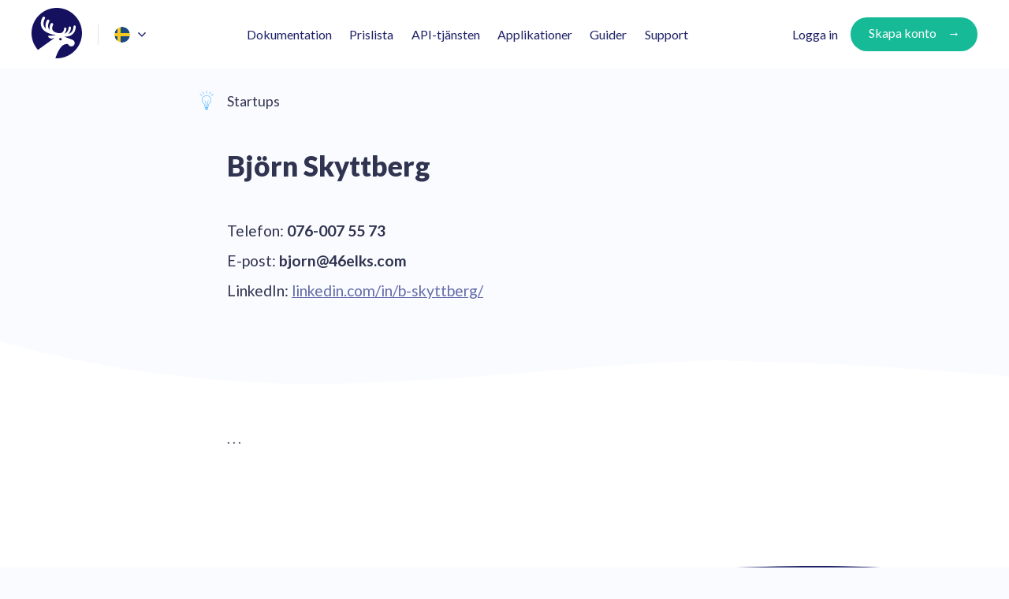

--- FILE ---
content_type: text/html; charset=UTF-8
request_url: https://46elks.se/bjorn
body_size: 7615
content:

<!DOCTYPE html>
<html  lang="sv" prefix="og: https://ogp.me/ns#">
<head>
  <meta charset="utf-8">
  <meta name="viewport" content="width=device-width, initial-scale=1, maximum-scale=1">
  <meta name="description" content="Prata med Björn om startups och låt dig inspireras.">  <title>46elks - Björn</title>  
  <link rel="canonical" href="https://46elks.se/bjorn"><link rel="alternate" hreflang="sv" href="https://46elks.se/bjorn" /><link rel="alternate" hreflang="en" href="https://46elks.com/bjorn" /><link rel="alternate" hreflang="x-default" href="https://46elks.com/bjorn" />
   
    <meta property="og:title" content="46elks - Björn" />
    <meta property="og:type" content="website"/>
  <meta property="og:locale" content="sv"/>
  <meta property="og:url" content="https://46elks.se/bjorn" />  <meta property="og:image" content="https://www.46elks.com/static/images/open-graph/website-og-se.jpg?v=1769087272" />
      <meta property="og:description" content="Prata med Björn om startups och låt dig inspireras." />
    
  
  <link href="https://fonts.googleapis.com/css?family=Lato:300,300i,400,400i,700,900" rel="stylesheet">
  <link rel="icon" href="/static/images/favicon.ico" type="image/x-icon" />
  <link rel="shortcut icon" href="/static/images/favicon.ico" type="image/x-icon" />
  <link rel="stylesheet" href="/static/css/base.css?cb=1764690895">

  
 
  <script charset="utf-8">
    if (typeof Prism !== 'undefined') {
      Prism.plugins.autoloader.languages_path = '/static/js/libs/prism/grammars/';
    }
  </script>

</head>
<body class="article">

  
<header class="top-nav default">
  <nav id="menu-wider-screens">
    <div class="brand">
      <a class="logo" href="/">
        <div class="logo-text-hide">46elks Home</div>
        <img src="/static/images/logo/46elks-mark-blue.svg" width="64" height="64" alt="">
      </a>

      <div class="languages">
        <div class="current-language">
          <svg width="20" height="20" viewBox="0 0 20 20" fill="none" xmlns="http://www.w3.org/2000/svg">
<mask id="mask0" mask-type="alpha" maskUnits="userSpaceOnUse" x="0" y="0" width="20" height="20">
<path d="M10.2856 19.996H9.7144C4.32361 19.8448 0 15.4273 0 10C0 4.47713 4.47713 0 10 0C15.5229 0 20 4.47713 20 10C20 15.4273 15.6764 19.8448 10.2856 19.996Z" fill="white"/>
</mask>
<g mask="url(#mask0)">
<path fill-rule="evenodd" clip-rule="evenodd" d="M0 19.996H20V0H0V19.996Z" fill="#1A4A7E"/>
<path fill-rule="evenodd" clip-rule="evenodd" d="M8 19.996H4V12H0V8H4V0H8V8H20V12H8V19.996Z" fill="#F7C723"/>
</g>
</svg>
        </div>

        <ul class="language-list">
          <li class="selected">
            <a href="https://46elks.se/bjorn">
              <svg width="20" height="20" viewBox="0 0 20 20" fill="none" xmlns="http://www.w3.org/2000/svg">
<mask id="mask0" mask-type="alpha" maskUnits="userSpaceOnUse" x="0" y="0" width="20" height="20">
<path d="M10.2856 19.996H9.7144C4.32361 19.8448 0 15.4273 0 10C0 4.47713 4.47713 0 10 0C15.5229 0 20 4.47713 20 10C20 15.4273 15.6764 19.8448 10.2856 19.996Z" fill="white"/>
</mask>
<g mask="url(#mask0)">
<path fill-rule="evenodd" clip-rule="evenodd" d="M0 19.996H20V0H0V19.996Z" fill="#1A4A7E"/>
<path fill-rule="evenodd" clip-rule="evenodd" d="M8 19.996H4V12H0V8H4V0H8V8H20V12H8V19.996Z" fill="#F7C723"/>
</g>
</svg>
              Swedish
            </a>
          </li>
          <li >
            <a href="https://46elks.com/ncr?uri=/bjorn">
              <svg width="20" height="20" viewBox="0 0 20 20" fill="none" xmlns="http://www.w3.org/2000/svg">
<mask id="mask0" mask-type="alpha" maskUnits="userSpaceOnUse" x="0" y="0" width="20" height="20">
<path d="M10.2856 19.996H9.7144C4.32361 19.8448 0 15.4273 0 10C0 4.47713 4.47713 0 10 0C15.5229 0 20 4.47713 20 10C20 15.4273 15.6764 19.8448 10.2856 19.996Z" fill="white"/>
</mask>
<g mask="url(#mask0)">
<path fill-rule="evenodd" clip-rule="evenodd" d="M0 19.996H20V0H0V19.996Z" fill="#FFFFFE"/>
<path fill-rule="evenodd" clip-rule="evenodd" d="M7.9904 11.9926V19.9977H11.9887V11.9926H29.9791V7.99473H11.9887V0H7.9904V7.99473H-10V11.9926H7.9904Z" fill="#BD2530"/>
<path fill-rule="evenodd" clip-rule="evenodd" d="M13.322 6.47327V0H26.266L13.322 6.47327Z" fill="#282E60"/>
<path fill-rule="evenodd" clip-rule="evenodd" d="M13.322 13.5245V19.9977H26.266L13.322 13.5245Z" fill="#282E60"/>
<path fill-rule="evenodd" clip-rule="evenodd" d="M6.65707 13.5245V19.9977H-6.28687L6.65707 13.5245Z" fill="#282E60"/>
<path fill-rule="evenodd" clip-rule="evenodd" d="M6.65707 6.47327V0H-6.28687L6.65707 6.47327Z" fill="#282E60"/>
<path fill-rule="evenodd" clip-rule="evenodd" d="M29.979 0H27.7585L14.4533 6.66573H16.6738L30 0" fill="#BD2530"/>
<path fill-rule="evenodd" clip-rule="evenodd" d="M5.52567 13.3317H3.3052L-10 19.9974H-7.77947L5.54667 13.3317" fill="#BD2530"/>
<path fill-rule="evenodd" clip-rule="evenodd" d="M1.10227 6.67093H3.3228L-9.99993 0L-10 1.118L1.10227 6.67093Z" fill="#BD2530"/>
<path fill-rule="evenodd" clip-rule="evenodd" d="M18.8696 13.3291H16.6491L29.9719 20L29.972 18.882L18.8696 13.3291Z" fill="#BD2530"/>
</g>
</svg>
              English
            </a>
          </li>
          <li >
            <a href="https://46elks.fi/bjorn">
              
<svg width="24px" height="24px" viewBox="0 0 24 24" version="1.1" xmlns="http://www.w3.org/2000/svg" xmlns:xlink="http://www.w3.org/1999/xlink">
    <title>fi</title>
    <defs>
        <path d="M10.2856,19.996 L9.7144,19.996 C4.32361,19.8448 0,15.4273 0,10 C0,4.47713 4.47713,0 10,0 C15.5229,0 20,4.47713 20,10 C20,15.4273 15.6764,19.8448 10.2856,19.996 Z" id="path-1"></path>
        <filter x="-15.0%" y="-15.0%" width="130.0%" height="130.0%" filterUnits="objectBoundingBox" id="filter-3">
            <feMorphology radius="1" operator="dilate" in="SourceAlpha" result="shadowSpreadOuter1"></feMorphology>
            <feOffset dx="0" dy="0" in="shadowSpreadOuter1" result="shadowOffsetOuter1"></feOffset>
            <feColorMatrix values="0 0 0 0 0.86580271   0 0 0 0 0.86580271   0 0 0 0 0.86580271  0 0 0 0.8 0" type="matrix" in="shadowOffsetOuter1"></feColorMatrix>
        </filter>
    </defs>
    <g id="Page-1" stroke="none" stroke-width="1" fill="none" fill-rule="evenodd">
        <g id="fi" transform="translate(2.000000, 2.000000)">
            <mask id="mask-2" fill="white">
                <use xlink:href="#path-1"></use>
            </mask>
            <g id="Path" fill="black" fill-opacity="1">
                <use filter="url(#filter-3)" xlink:href="#path-1"></use>
            </g>
            <g id="Group" mask="url(#mask-2)">
                <polygon id="Path" fill="#FFFFFF" points="0 19.996 20 19.996 20 0 0 0"></polygon>
                <polygon id="Path" fill="#1A4A7E" points="8 19.996 4 19.996 4 12 0 12 0 8 4 8 4 0 8 0 8 8 20 8 20 12 8 12"></polygon>
            </g>
        </g>
    </g>
</svg>              Finnish
            </a>
          </li>
          <li >
            <a href="https://46elks.hr/bjorn">
              <svg width="100%" height="100%" viewBox="0 0 20 20" version="1.1" xmlns="http://www.w3.org/2000/svg" xmlns:xlink="http://www.w3.org/1999/xlink" xml:space="preserve" xmlns:serif="http://www.serif.com/" style="fill-rule:evenodd;clip-rule:evenodd;stroke-linejoin:round;stroke-miterlimit:1.41421;">
    <circle cx="10" cy="10" r="10" style="fill:rgb(235,235,235);"/>
    <clipPath id="_clip1">
        <circle cx="10" cy="10" r="10"/>
    </clipPath>
    <g clip-path="url(#_clip1)">
        <g transform="matrix(0.0333333,0,0,0.0333333,-10,0)">
            <rect x="0" y="0" width="1200" height="600" style="fill:rgb(23,23,150);"/>
        </g>
        <g transform="matrix(0.0333333,0,0,0.0333333,-10,0)">
            <rect x="0" y="0" width="1200" height="400" style="fill:white;"/>
        </g>
        <g transform="matrix(0.0333333,0,0,0.0333333,-10,0)">
            <rect x="0" y="0" width="1200" height="200" style="fill:rgb(255,0,0);"/>
        </g>
        <g transform="matrix(9.8734e-05,0,0,9.8734e-05,-10,0)">
            <path d="M202577,153674C224235,153674 241954,135954 241954,114297L241954,67506L163199,67506L163199,114297C163199,135955 180919,153674 202576,153674L202577,153674Z" style="fill:rgb(255,0,0);fill-rule:nonzero;"/>
            <path d="M202577,153043C223822,153043 241203,135661 241203,114417L241203,68264L163950,68264L163950,114417C163950,135662 181332,153043 202577,153043Z" style="fill:white;fill-rule:nonzero;"/>
            <g>
                <rect x="165389" y="69716" width="14865" height="16332" style="fill:rgb(255,0,0);fill-rule:nonzero;"/>
                <rect x="180254" y="86048" width="14865" height="16331" style="fill:rgb(255,0,0);fill-rule:nonzero;"/>
                <path d="M165389,114326C165389,115809 165481,117272 165652,118711L180254,118711L180254,102379L165389,102379L165389,114326Z" style="fill:rgb(255,0,0);fill-rule:nonzero;"/>
                <rect x="195119" y="102379" width="14866" height="16332" style="fill:rgb(255,0,0);fill-rule:nonzero;"/>
                <rect x="209985" y="118711" width="14865" height="16331" style="fill:rgb(255,0,0);fill-rule:nonzero;"/>
                <path d="M224850,143976C228146,141488 231019,138467 233337,135043L224850,135043L224850,143976Z" style="fill:rgb(255,0,0);fill-rule:nonzero;"/>
                <rect x="180255" y="118711" width="14865" height="16331" style="fill:rgb(255,0,0);fill-rule:nonzero;"/>
                <path d="M171754,135042C174075,138471 176953,141496 180255,143986L180255,135042L171754,135042Z" style="fill:rgb(255,0,0);fill-rule:nonzero;"/>
                <path d="M205141,151374C206786,151259 208403,151037 209984,150713L209984,135042L195119,135042L195119,150715C196695,151038 198308,151259 199948,151373C201679,151480 203410,151474 205140,151373L205141,151374Z" style="fill:rgb(255,0,0);fill-rule:nonzero;"/>
                <path d="M239437,118711C239609,117267 239701,115799 239701,114311L239701,102380L224849,102380L224849,118712L239437,118712L239437,118711Z" style="fill:rgb(255,0,0);fill-rule:nonzero;"/>
                <rect x="209985" y="86048" width="14865" height="16331" style="fill:rgb(255,0,0);fill-rule:nonzero;"/>
                <rect x="195120" y="69716" width="14865" height="16332" style="fill:rgb(255,0,0);fill-rule:nonzero;"/>
                <rect x="224850" y="69716" width="14851" height="16332" style="fill:rgb(255,0,0);fill-rule:nonzero;"/>
            </g>
        </g>
    </g>
</svg>
              Croatian
            </a>
          </li>
        </ul>
      </div>
    </div>

    <ul class="pages">
      <li class="docs ">
        <a class="page-link" href="/docs">Dokumentation</a>
      </li>
      <li class="pricing ">
        <a class="page-link" href="/pricing">Prislista</a>
      </li>
      <li class="product ">
        <span class="page-link">API-tjänsten</a>
        <div class="product-popup product-popup-product">
  <div class="product-popup-section">
    <div class="product-popup-section-title">Vårt API</div>

    <a class="product-popup-link" href="/products/one-way-sms">
      <div class="product-popup-icon-wrapper">
        <img src="/static/images/docs/icon-one-way-sms.svg" alt="">
      </div>
      <div class="product-popup-description-wrapper">
        <h3>Skicka SMS</h3>
        <p>Skicka SMS programmatiskt</p>
      </div>
    </a>

    <a class="product-popup-link" href="/products/two-way-sms">
      <div class="product-popup-icon-wrapper">
      <img src="/static/images/docs/icon-two-way-sms.svg" alt="">
      </div>
      <div class="product-popup-description-wrapper">
        <h3>Tvåvägs-SMS</h3>
        <p>Ställ frågor och ta emot svar över SMS</p>
      </div>
    </a>

    <a class="product-popup-link" href="/products/mms" >
      <div class="product-popup-icon-wrapper">
        <img src="/static/images/docs/icon-two-way-mms.svg" alt="">
      </div>
      <div class="product-popup-description-wrapper">
        <h3>Bildmeddelanden (MMS)</h3>
        <p>Skicka och ta emot bilder</p>
      </div>
    </a>

    <a class="product-popup-link" href="/products/automated-phone-calls">
      <div class="product-popup-icon-wrapper">
        <img src="/static/images/docs/icon-automated-phonecalls.svg" alt="">
      </div>
      <div class="product-popup-description-wrapper">
        <h3>Automatiska telefonsamtal</h3>
        <p>Ring upp telefonnummer automatiskt</p>
      </div>
    </a>

    <a class="product-popup-link" href="/products/dynamic-call-forwarding">
      <div class="product-popup-icon-wrapper">
        <img src="/static/images/docs/icon-call-forwarding.svg" alt="">
      </div>
      <div class="product-popup-description-wrapper">
        <h3>Dynamiska vidarekopplingar</h3>
        <p>Bestäm med kod hur samtal kopplas</p>
      </div>
    </a>

    <a class="product-popup-link" href="/products/programmable-ivr">
      <div class="product-popup-icon-wrapper">
        <img src="/static/images/docs/icon-ivr.svg" alt="">
      </div>
      <div class="product-popup-description-wrapper">
        <h3>Programmerbar IVR</h3>
        <p>Telefonmenyer och samtalsinspelning</p>
      </div>
    </a>

    <a class="product-popup-link" href="/products/virtual-numbers">
      <div class="product-popup-icon-wrapper">
        <img src="/static/images/docs/icon-virtual-numbers.svg" alt="">
      </div>
      <div class="product-popup-description-wrapper">
        <h3>Virtuella telefonnummer</h3>
        <p>Telefonnummer för dina applikationer</p>
      </div>
    </a>
  </div>
  
  <div class="product-popup-section">
    <div class="product-popup-section-title" style="margin-left: 20px;">Tilläggstjänster</div>

        <a class="product-popup-link" href="/products/short-codes">
      <div class="product-popup-description-wrapper">
        <h3>Kortnummer</h3>
        <p>"Skicka START till 71611"</p>
      </div>
    </a>
        <!--
      <a class="product-popup-link" href="/products/two-way-sms">
      <div class="product-popup-description-wrapper">
        <h3>Guldnummer</h3>
        <p>Välj ett snyggt nummer själv</p>
      </div>
    </a>

    <a class="product-popup-link" href="/products/two-way-sms">
      <div class="product-popup-description-wrapper">
        <h3>Konversations API</h3>
        <p>Enkel kommunikation med dina kunder</p>
      </div>
    </a>

    <a class="product-popup-link" href="/products/two-way-sms">
      <div class="product-popup-description-wrapper">
        <h3>Hög sändhastighet</h3>
        <p>Skicka mer än 400 SMS per sekund</p>
      </div>
    </a>  
    -->

    <a class="product-popup-link" href="/products/senderid-protection">
      <div class="product-popup-description-wrapper">
        <h3>Sender ID Protection</h3>
        <p>Stoppa obehöriga från att använda ditt avsändarnamn i SMS</p>
      </div>
    </a> 

    <a class="product-popup-link" href="/products/extended-services">
      <div class="product-popup-description-wrapper">
        <h3>Övriga tjänster</h3>
        <p>Vi skräddarsyr lösningar åt dig</p>
      </div>
    </a>


  </div>
</div>
      </li>
      <li class="product ">
        <span class="page-link">Applikationer</a>
        <div class="product-popup product-popup-applications">
  <a class="product-popup-link" href="https://justsend.46elks.com/" target="_blank">
    <div class="product-popup-icon-wrapper">
      <img src="/static/images/docs/icon-one-way-sms.svg" alt="">
    </div>
    <div class="product-popup-description-wrapper">
      <h3>Just Send!</h3>
      <p>SMS-utskick från webben</p>
    </div>
  </a>

  <a class="product-popup-link" href="/applications/shared-sms-inbox">
    <div class="product-popup-icon-wrapper">
    <img src="/static/images/docs/icon-two-way-sms.svg" alt="">
    </div>
    <div class="product-popup-description-wrapper">
      <h3>Shared SMS inbox</h3>
      <p>Hantera många konversationer</p>
    </div>
  </a>

  <!-- <a class="product-popup-link" href="/applications/conversations-tracker" >
    <div class="product-popup-icon-wrapper">
      <img src="/static/images/docs/icon-two-way-mms.svg" alt="">
    </div>
    <div class="product-popup-description-wrapper">
      <h3>Conversations</h3>
      <p>Unified Conversation Tracker</p>
    </div>
  </a> -->
</div>
      </li>
      <li class="guides-tutorials ">
        <a class="page-link" href="/getting-started">Guider</a>
      </li>
      <li class="support ">
        <a class="page-link" href="/support">Support</a>
      </li>
    </ul>

          <ul class="actions">
        <li class="login">
          <a class="page-link" href="/login">Logga in</a>
        </li>

        <li class="signup">
          <a href="/register" class="btn arrowed">Skapa konto</a>
        </li>
      </ul>
      </nav>

  <!-- mobile menu -->
  <div id="menu-mobile-container">
    <header>
      <div class="brand">
        <a class="logo" href="/">
        <div class="logo-text-hide">46elks Home</div>
          <svg width="44" height="44" viewBox="0 0 64 64" fill="none" xmlns="http://www.w3.org/2000/svg">
            <path d="M29.2148 63.8805C31.4297 56.9641 36.6494 42.2374 45.8361 44.3348C46.4091 45.9684 47.9833 47.1435 49.8642 47.1435C52.215 47.1435 54.1166 45.2912 54.1166 43C54.0956 41.6446 53.401 40.4294 52.3589 39.6714C51.9694 39.3728 51.4793 39.114 50.8864 38.8951L40.766 35.1085C41.318 35.1483 41.85 35.1688 42.3611 35.1688C45.7753 35.1688 48.5964 34.3516 50.8046 32.6975C55.588 29.1308 55.4664 23.0744 55.4664 22.8351C55.4454 22.0577 54.7705 21.4204 53.974 21.4602C53.1764 21.4796 52.5214 22.1374 52.5623 22.9148C52.5623 22.9546 52.6653 27.7562 49.0466 30.4462C48.188 31.0845 47.1857 31.5622 46.0618 31.8813C49.2922 28.872 49.4548 24.4092 49.4548 24.1893C49.4757 23.4129 48.842 22.7551 48.0444 22.7347C47.2478 22.7153 46.5729 23.3332 46.5519 24.1106C46.5519 24.1494 46.4091 28.2347 43.3834 30.3664C42.7496 30.8053 42.0338 31.1438 41.2362 31.3627C43.5671 28.9517 43.69 25.6244 43.69 25.4648C43.711 24.6874 43.0769 24.0309 42.2794 24.0104C41.4818 23.9908 40.8069 24.6087 40.7869 25.3851C40.7869 25.4249 40.6443 28.4342 38.477 29.9684C37.1075 30.9443 35.1438 31.1039 32.6292 30.6252C29.2771 29.9881 27.1509 28.7729 26.2925 26.9796C25.0038 24.3091 26.8644 20.9621 26.9053 20.9018C27.3556 20.1255 27.0691 19.1292 26.2716 18.6903C25.4737 18.2515 24.4515 18.5112 24.0025 19.3083C23.8995 19.4871 21.8142 23.1337 22.7347 26.8999C22.1216 26.3221 21.6514 25.7041 21.3241 25.0067C19.5452 21.3008 22.1007 16.7775 22.1416 16.6978C22.5919 15.9204 22.3054 14.9241 21.5078 14.4863C20.7112 14.0477 19.689 14.3064 19.2388 15.1042C19.1161 15.3231 16.2329 20.3638 17.8483 25.2859C16.8059 24.3888 16.0495 23.3925 15.5593 22.2767C13.6166 17.9334 16.6224 13.2302 16.6423 13.1709C17.1335 12.414 16.9079 11.4177 16.1312 10.9196C15.3546 10.4409 14.3324 10.6608 13.8213 11.4177C13.6575 11.6765 9.83416 17.5949 12.4717 23.5327C14.4551 27.9956 19.4434 31.0845 27.2938 32.7376C27.9275 32.897 30.3814 33.4554 30.6469 33.5149L20.5265 34.2123C20.5265 34.2123 21.5487 39.8117 29.1744 36.4639L13.4119 47.5027C10.5369 49.655 8.70554 51.3729 7.64606 52.7587C2.87828 47.1706 0 39.9214 0 32C0 14.3269 14.3269 0 32 0C49.6731 0 64 14.3269 64 32C64 49.6731 49.6731 64 32 64C31.0616 64 30.1327 63.9596 29.2148 63.8805ZM34.6327 38.2375C34.6327 37.4007 35.3286 36.703 36.2069 36.703C37.0666 36.703 37.7814 37.3802 37.7814 38.2375C37.7814 39.0742 37.0666 39.7718 36.2069 39.7718C35.3485 39.7718 34.6327 39.0936 34.6327 38.2375Z" fill="#1D2165"/>
          </svg>
        </a>

        <div class="languages">
          <div class="current-language" tabindex="-1">
            <svg width="20" height="20" viewBox="0 0 20 20" fill="none" xmlns="http://www.w3.org/2000/svg">
<mask id="mask0" mask-type="alpha" maskUnits="userSpaceOnUse" x="0" y="0" width="20" height="20">
<path d="M10.2856 19.996H9.7144C4.32361 19.8448 0 15.4273 0 10C0 4.47713 4.47713 0 10 0C15.5229 0 20 4.47713 20 10C20 15.4273 15.6764 19.8448 10.2856 19.996Z" fill="white"/>
</mask>
<g mask="url(#mask0)">
<path fill-rule="evenodd" clip-rule="evenodd" d="M0 19.996H20V0H0V19.996Z" fill="#1A4A7E"/>
<path fill-rule="evenodd" clip-rule="evenodd" d="M8 19.996H4V12H0V8H4V0H8V8H20V12H8V19.996Z" fill="#F7C723"/>
</g>
</svg>
          </div>
          <ul class="language-list">
            <li class="selected">
              <a href="https://46elks.se/bjorn">
                <svg width="20" height="20" viewBox="0 0 20 20" fill="none" xmlns="http://www.w3.org/2000/svg">
<mask id="mask0" mask-type="alpha" maskUnits="userSpaceOnUse" x="0" y="0" width="20" height="20">
<path d="M10.2856 19.996H9.7144C4.32361 19.8448 0 15.4273 0 10C0 4.47713 4.47713 0 10 0C15.5229 0 20 4.47713 20 10C20 15.4273 15.6764 19.8448 10.2856 19.996Z" fill="white"/>
</mask>
<g mask="url(#mask0)">
<path fill-rule="evenodd" clip-rule="evenodd" d="M0 19.996H20V0H0V19.996Z" fill="#1A4A7E"/>
<path fill-rule="evenodd" clip-rule="evenodd" d="M8 19.996H4V12H0V8H4V0H8V8H20V12H8V19.996Z" fill="#F7C723"/>
</g>
</svg>
                Swedish
              </a>
            </li>
            <li >
              <a href="https://46elks.com/ncr?uri=/bjorn">
                <svg width="20" height="20" viewBox="0 0 20 20" fill="none" xmlns="http://www.w3.org/2000/svg">
<mask id="mask0" mask-type="alpha" maskUnits="userSpaceOnUse" x="0" y="0" width="20" height="20">
<path d="M10.2856 19.996H9.7144C4.32361 19.8448 0 15.4273 0 10C0 4.47713 4.47713 0 10 0C15.5229 0 20 4.47713 20 10C20 15.4273 15.6764 19.8448 10.2856 19.996Z" fill="white"/>
</mask>
<g mask="url(#mask0)">
<path fill-rule="evenodd" clip-rule="evenodd" d="M0 19.996H20V0H0V19.996Z" fill="#FFFFFE"/>
<path fill-rule="evenodd" clip-rule="evenodd" d="M7.9904 11.9926V19.9977H11.9887V11.9926H29.9791V7.99473H11.9887V0H7.9904V7.99473H-10V11.9926H7.9904Z" fill="#BD2530"/>
<path fill-rule="evenodd" clip-rule="evenodd" d="M13.322 6.47327V0H26.266L13.322 6.47327Z" fill="#282E60"/>
<path fill-rule="evenodd" clip-rule="evenodd" d="M13.322 13.5245V19.9977H26.266L13.322 13.5245Z" fill="#282E60"/>
<path fill-rule="evenodd" clip-rule="evenodd" d="M6.65707 13.5245V19.9977H-6.28687L6.65707 13.5245Z" fill="#282E60"/>
<path fill-rule="evenodd" clip-rule="evenodd" d="M6.65707 6.47327V0H-6.28687L6.65707 6.47327Z" fill="#282E60"/>
<path fill-rule="evenodd" clip-rule="evenodd" d="M29.979 0H27.7585L14.4533 6.66573H16.6738L30 0" fill="#BD2530"/>
<path fill-rule="evenodd" clip-rule="evenodd" d="M5.52567 13.3317H3.3052L-10 19.9974H-7.77947L5.54667 13.3317" fill="#BD2530"/>
<path fill-rule="evenodd" clip-rule="evenodd" d="M1.10227 6.67093H3.3228L-9.99993 0L-10 1.118L1.10227 6.67093Z" fill="#BD2530"/>
<path fill-rule="evenodd" clip-rule="evenodd" d="M18.8696 13.3291H16.6491L29.9719 20L29.972 18.882L18.8696 13.3291Z" fill="#BD2530"/>
</g>
</svg>
                English
              </a>
            </li>
            <li >
              <a href="https://46elks.fi/bjorn">
                
<svg width="24px" height="24px" viewBox="0 0 24 24" version="1.1" xmlns="http://www.w3.org/2000/svg" xmlns:xlink="http://www.w3.org/1999/xlink">
    <title>fi</title>
    <defs>
        <path d="M10.2856,19.996 L9.7144,19.996 C4.32361,19.8448 0,15.4273 0,10 C0,4.47713 4.47713,0 10,0 C15.5229,0 20,4.47713 20,10 C20,15.4273 15.6764,19.8448 10.2856,19.996 Z" id="path-1"></path>
        <filter x="-15.0%" y="-15.0%" width="130.0%" height="130.0%" filterUnits="objectBoundingBox" id="filter-3">
            <feMorphology radius="1" operator="dilate" in="SourceAlpha" result="shadowSpreadOuter1"></feMorphology>
            <feOffset dx="0" dy="0" in="shadowSpreadOuter1" result="shadowOffsetOuter1"></feOffset>
            <feColorMatrix values="0 0 0 0 0.86580271   0 0 0 0 0.86580271   0 0 0 0 0.86580271  0 0 0 0.8 0" type="matrix" in="shadowOffsetOuter1"></feColorMatrix>
        </filter>
    </defs>
    <g id="Page-1" stroke="none" stroke-width="1" fill="none" fill-rule="evenodd">
        <g id="fi" transform="translate(2.000000, 2.000000)">
            <mask id="mask-2" fill="white">
                <use xlink:href="#path-1"></use>
            </mask>
            <g id="Path" fill="black" fill-opacity="1">
                <use filter="url(#filter-3)" xlink:href="#path-1"></use>
            </g>
            <g id="Group" mask="url(#mask-2)">
                <polygon id="Path" fill="#FFFFFF" points="0 19.996 20 19.996 20 0 0 0"></polygon>
                <polygon id="Path" fill="#1A4A7E" points="8 19.996 4 19.996 4 12 0 12 0 8 4 8 4 0 8 0 8 8 20 8 20 12 8 12"></polygon>
            </g>
        </g>
    </g>
</svg>                Finnish
              </a>
            </li>
            <li >
              <a href="https://46elks.hr/bjorn">
                <svg width="100%" height="100%" viewBox="0 0 20 20" version="1.1" xmlns="http://www.w3.org/2000/svg" xmlns:xlink="http://www.w3.org/1999/xlink" xml:space="preserve" xmlns:serif="http://www.serif.com/" style="fill-rule:evenodd;clip-rule:evenodd;stroke-linejoin:round;stroke-miterlimit:1.41421;">
    <circle cx="10" cy="10" r="10" style="fill:rgb(235,235,235);"/>
    <clipPath id="_clip1">
        <circle cx="10" cy="10" r="10"/>
    </clipPath>
    <g clip-path="url(#_clip1)">
        <g transform="matrix(0.0333333,0,0,0.0333333,-10,0)">
            <rect x="0" y="0" width="1200" height="600" style="fill:rgb(23,23,150);"/>
        </g>
        <g transform="matrix(0.0333333,0,0,0.0333333,-10,0)">
            <rect x="0" y="0" width="1200" height="400" style="fill:white;"/>
        </g>
        <g transform="matrix(0.0333333,0,0,0.0333333,-10,0)">
            <rect x="0" y="0" width="1200" height="200" style="fill:rgb(255,0,0);"/>
        </g>
        <g transform="matrix(9.8734e-05,0,0,9.8734e-05,-10,0)">
            <path d="M202577,153674C224235,153674 241954,135954 241954,114297L241954,67506L163199,67506L163199,114297C163199,135955 180919,153674 202576,153674L202577,153674Z" style="fill:rgb(255,0,0);fill-rule:nonzero;"/>
            <path d="M202577,153043C223822,153043 241203,135661 241203,114417L241203,68264L163950,68264L163950,114417C163950,135662 181332,153043 202577,153043Z" style="fill:white;fill-rule:nonzero;"/>
            <g>
                <rect x="165389" y="69716" width="14865" height="16332" style="fill:rgb(255,0,0);fill-rule:nonzero;"/>
                <rect x="180254" y="86048" width="14865" height="16331" style="fill:rgb(255,0,0);fill-rule:nonzero;"/>
                <path d="M165389,114326C165389,115809 165481,117272 165652,118711L180254,118711L180254,102379L165389,102379L165389,114326Z" style="fill:rgb(255,0,0);fill-rule:nonzero;"/>
                <rect x="195119" y="102379" width="14866" height="16332" style="fill:rgb(255,0,0);fill-rule:nonzero;"/>
                <rect x="209985" y="118711" width="14865" height="16331" style="fill:rgb(255,0,0);fill-rule:nonzero;"/>
                <path d="M224850,143976C228146,141488 231019,138467 233337,135043L224850,135043L224850,143976Z" style="fill:rgb(255,0,0);fill-rule:nonzero;"/>
                <rect x="180255" y="118711" width="14865" height="16331" style="fill:rgb(255,0,0);fill-rule:nonzero;"/>
                <path d="M171754,135042C174075,138471 176953,141496 180255,143986L180255,135042L171754,135042Z" style="fill:rgb(255,0,0);fill-rule:nonzero;"/>
                <path d="M205141,151374C206786,151259 208403,151037 209984,150713L209984,135042L195119,135042L195119,150715C196695,151038 198308,151259 199948,151373C201679,151480 203410,151474 205140,151373L205141,151374Z" style="fill:rgb(255,0,0);fill-rule:nonzero;"/>
                <path d="M239437,118711C239609,117267 239701,115799 239701,114311L239701,102380L224849,102380L224849,118712L239437,118712L239437,118711Z" style="fill:rgb(255,0,0);fill-rule:nonzero;"/>
                <rect x="209985" y="86048" width="14865" height="16331" style="fill:rgb(255,0,0);fill-rule:nonzero;"/>
                <rect x="195120" y="69716" width="14865" height="16332" style="fill:rgb(255,0,0);fill-rule:nonzero;"/>
                <rect x="224850" y="69716" width="14851" height="16332" style="fill:rgb(255,0,0);fill-rule:nonzero;"/>
            </g>
        </g>
    </g>
</svg>
                Croatian
              </a>
            </li>
          </ul>
        </div>
      </div>

      <div id="menu-mobile-button" class="closed">
      <a>Meny</a>
        <img src="/static/images/menu/navicon.svg" width="31" height="22" alt="">
        <a>Stäng</a>
        <img src="/static/images/menu/icon-close.svg" width="31" height="22" alt="">
      </div>
    </header>
    <nav id="menu-mobile">
            <h2>Support</h2>
      <p>Supporten har öppet mellan 9:00 och 16:00. <span class='keep-together'>Driftjouren är tillgänglig dygnet runt.</span></p>

            <ul class="links">
        <li>
          <a href="/support">Kontakta supporten</a>
        </li>
        <li>
          <a href="/pricing">Prislista</a>
        </li>
        <li>
          <a href="/docs/index">Dokumentation</a>
        </li>
        <li>
          <a href="/getting-started">Guider</a>
        </li>
      </ul>

              <ul class="actions">
          <li class="login"><a class="btn" href="/login">Logga in</a></li>
          <li class="signup"><a href="/register" class="btn arrowed">Skapa konto</a></li>
        </ul>
          </nav>
  </div>
</header>

<script>
var mobileMenuContent = document.getElementById("menu-mobile");
function toggleMobileMenu( ) {
  this.classList.toggle('closed');
  mobileMenuContent.classList.toggle('open');
}

// add event listener to table
var mobileMenuButton = document.getElementById("menu-mobile-button");
mobileMenuButton.addEventListener("click", toggleMobileMenu, false);

</script>

<!-- Matomo Tag Manager -->
<script type="text/javascript">
var _mtm = window._mtm = window._mtm || [];
_mtm.push({'mtm.startTime': (new Date().getTime()), 'event': 'mtm.Start'});
var d=document, g=d.createElement('script'), s=d.getElementsByTagName('script')[0];
g.type='text/javascript'; g.async=true; g.src='https://matomo.46elks.com/js/container_g1a4iHix.js'; s.parentNode.insertBefore(g,s);
</script>
<!-- End Matomo Tag Manager -->
  <section class="headline">
    <div class="content-wrapper">
      <div class="article-type">Startups</div>
      <h1>
        Björn Skyttberg
      </h1>
      <p>
                Telefon: <strong>076-007 55 73</strong><br>
        E-post: <strong>bjorn@46elks.com</strong><br>
        LinkedIn: <a href="https://www.linkedin.com/in/b-skyttberg/">linkedin.com/in/b-skyttberg/</a><br>
              </p>
      <img class="wave" src="/static/images/tutorials/wave-top.svg">
    </div>
  </section>

  <main class="main-content">
    <div class="content-wrapper">
      <p>
        . . .
      </p>
    </div>
    <img class="wave" src="/static/images/index/wave-sitemap.svg">
  </main>

    <section class="sitemap">
    <img src="/static/images/logo/46elks-mark-white.svg" style="margin: 0 auto;display:block;" width="64" height="64" alt="">
    <nav>
      <div class="column">
        <h3>46elks</h3>
        <ul>
          <li id="footer-contact"><a href="/contact">Kontakta oss</a></li>
          <li><a href="/pricing" title="Link to pricing page">Prislista</a></li>
          <li><a href="/press" title="Link to press page">Presskontakt</a></li>
          <li><a href="/about-46elks" title="Link to information on 46elks">Om företaget</a></li>
          <li><a href="/team" title="Link to team page">Vi är 46elks</a></li>
                    <li><a href="/jobs" title="Link to job information">Lediga jobb</a></li>
                  </ul>
      </div>
      <div class="column">
        <h3>API-tjänsten</h3>
        <ul>
          <li>
            <a href="/products/one-way-sms" title="Link to SMS Product Information">Skicka SMS</a>
          </li>
          <li>
            <a href="/products/two-way-sms" title="Link to two-way SMS Product Information">Tvåvägs-SMS</a>
          </li>
          <li>
            <a href="/products/mms" title="Link to MMS Product Information">Bildmeddelanden (MMS)</a>
          </li>
          <li>
            <a href="/products/automated-phone-calls" title="Link to Voice Product Information">Automatiska telefonsamtal</a>
          </li>
          <li>
            <a href="/products/dynamic-call-forwarding" title="Link to Call Forwarding Product Information">Dynamiska vidarekopplingar</a>
          </li>
          <li>
            <a href="/products/programmable-ivr" title="Link to IVR Product Information">Programmerbar IVR</a>
          </li>
          <li>
            <a href="/products/virtual-numbers" title="Link to Virtual Product Information">Virtuella telefonnummer</a>
          </li>
        </ul>
      </div>
      <div class="column">
        <h3>Vägledning</h3>
        <ul>
          <li><a href="/support" title="Link to Support page">Support</a></li>
          <li><a href="/integrations" title="Link to API Reference">Färdiga integrationer</a></li>
          <li><a href="/docs/" title="Link to API Reference">API-dokumentation</a></li>
          <li><a href="/getting-started" title="Link to Guides and Tutorials">Guider</a></li>
          <li><a href="/faq" title="Frequently Asked Questions">FAQ</a></li>
          <li><a href="/gdpr" title="Link to GDPR Information">GDPR</a></li>
          <li><a href="/sla" title="Link SLA Information">SLA</a></li>
                    <li><a href="/use-cases" title="Link to use cases">Use cases</a></li>
        </ul>
      </div>
      <div class="column">
        <h3>Community</h3>
        <ul>
          <li><a href="/customer-stories" title="Link to the 46elks Customer Stories">Kundberättelser</a></li>
          <li><a href="/blog" title="Link to the 46elks blog">Blogg</a></li>
                      <li><a href="/tshirt-challenge" title="Testa APIet, få en tjusig T-shirt!">T-shirtutmaning 👚</a></li>
                                        <li><a href="/api-workshop" title="Link to the 46elks workshop">API-workshops</a></li>
                  </ul>
      </div>
    </nav>
    <img class="wave" src="/static/images/index/footer-wave-2.svg" alt="">
    <img class="wave" src="/static/images/index/footer-wave-1.svg" alt="">
    <img class="trees" src="/static/images/index/trees-sitemap.svg" alt="">
  </section>

  <footer class="bottom-nav">
  <div class="column copyright">
    🇸🇪 © 2026 46elks AB
  </div>
  <div class="social column">
    <a href="https://github.com/46elks" target="_blank" title="Link to Github"><img src="/static/images/social/github.svg" alt="Github logo"></a>
    <a href="https://medium.com/46-thoughts" target="_blank" title="Link to Medium"><img src="/static/images/social/medium.svg" alt="Medium logo"></a>
    <a href="https://twitter.com/46elks" target="_blank" title="Link to Twitter"><img src="/static/images/social/twitter.svg" alt="Twitter logo"></a>
    <a href="https://www.instagram.com/46elks/" target="_blank" title="Link to Instagram"><img src="/static/images/social/instagram.svg" alt="Instagram logo"></a>
    <a href="https://www.facebook.com/46elks" target="_blank" title="Link to Facebook"><img src="/static/images/social/facebook.svg" alt="Facebook logo"></a>
  </div>
  <div class="last-links column">
    <a href="/terms" title="Link to 46elks Terms">Villkor</a>
    <a href="/privacy-policy" title="Link to 46elks Privacy Policy">Integritetspolicy</a>
    <a href="/data-protection" title="Link to 46elks Data Protection Policy">Dataskydd</a>
  </div>
</footer>

<style>
  
/* override styles when printing */
@media print {  
  body.article .headline{background: #fff!important; padding: 0;}
  body.article .content-wrapper{margin-bottom: 0;}
  body.article .content-wrapper p{line-height: 170%;font-size: 16px;}
  body.article .main-content {color: #000; padding: 0; }

  body.article .headline .content-wrapper img,
  body.article .top-nav,
  body.article .sitemap,
  body.article .bottom-nav,
  body.article .article-type,
  body.article .wave{display: none;}
}

</style>
</body>
</html>


--- FILE ---
content_type: text/css
request_url: https://46elks.se/static/css/base.css?cb=1764690895
body_size: 29501
content:
body{margin:0;font-family:Lato,sans-serif;font-size:16px;display:flex;flex-direction:column;-webkit-font-smoothing:antialiased;-moz-font-smoothing:antialiased;-moz-osx-font-smoothing:grayscale;-webkit-text-size-adjust:none}
body.page .headline{position: relative;padding: 3rem;min-height: 300px;text-align: center;background: #fff;color: #4a4b55;}
body.page .headline h1{margin: 1em auto 0 auto;color: #1d2165;font-weight: 700;font-size: 2em;}
body.page .headline p{margin: 1em auto;line-height: 1.6;font-size: 1.1em;}
body.page .main-content {min-height: 20vh;background-color: #fafbff;position: relative;}
body.page .wave{position: absolute;bottom: -1px;left: 0;right: 0;width: 100%;}
body.page-dashboard{background:#fafbff;min-height:100vh}
body.page-dashboard.number{background:#fafbff}
body.page-dashboard section.main-section{margin-bottom:auto}
body.register .step-3 input[type=number]::-webkit-inner-spin-button,body.register .step-3 input[type=number]::-webkit-outer-spin-button{-webkit-appearance:none;margin:0}
body.register .step-3 input[type=number]{-moz-appearance:textfield}
.card{background:#fff;border-radius:4px;box-shadow:0 5px 5px rgba(0,0,0,.06)}
.card,.card *{box-sizing:border-box}

.card .card-segment{width:100%;padding:30px}
.card .card-segment.border{border-top:1px solid #eeeff5}
.card .card-segment.form{padding:10px 20px 30px}
.card .card-segment.buttons{padding:20px;display:flex;justify-content:center}
.card .card-segment.buttons.language-choices-desktop{padding:20px;padding-bottom:0px;display:flex;justify-content:center;border-top:None;}
.card .card-segment.buttons a,.card .card-segment.buttons button{margin-right:10px}
.card .card-segment.buttons a:last-child,.card .card-segment.buttons button:last-child{margin-right:0}
.form-fields{width:100%;display:flex;flex-wrap:wrap}
.form-fields .field{width:50%;padding:0 10px;margin-top:20px}
.form-fields .field.full{width:100%}
.form-fields .field.full textarea {height:100px}
.form-fields .field.no-margin{margin:0}
.form-fields .field.label-break label{padding-bottom:0;margin-bottom:10px}
.form-fields .field label{display:block;width:100%;padding-bottom:6px}
.form-fields .field input.form-input,.form-fields .field select.form-select,.form-fields .field textarea.form-textarea{width:100%}
.form-fields .field.notes p{font-size:14px;font-style:italic;line-height:22px;margin:0}
.language-choices-mobile {display:none}
label.form-label{font-size:10px;font-weight:700;color:#767898;text-transform:uppercase;line-height:18px}
input.form-input{height:40px;border-radius:4px;border:1px solid #c8c8dd;font-family:Lato,sans-serif;font-size:14px;font-weight:400;text-indent:16px;padding:0 16px 0 0;color:#21223d;box-sizing:border-box;outline:0;box-shadow:none;transition:border-color .2s ease;-webkit-appearance:none;-moz-appearance:none;appearance:none}
input.form-input:hover{border-color:rgba(76,84,223,.5)}
input.form-input:focus{border-color:rgba(76,84,223,1)}
input.form-input::-webkit-input-placeholder{color:#dbdbe4}
input.form-input::-moz-placeholder{color:#dbdbe4}
input.form-input:-ms-input-placeholder{color:#dbdbe4}
input.form-input:-moz-placeholder{color:#dbdbe4}
select.form-select{height:40px;border-radius:4px;border:1px solid #c8c8dd;font-family:Lato,sans-serif;font-size:14px;font-weight:400;text-indent:0;padding:0 40px 0 16px;background-color:transparent;background-image:url(/static/images/icons/select-arrow.svg);background-size:38px;background-position:top right 2px;background-repeat:no-repeat;color:#21223d;box-sizing:border-box;outline:0;box-shadow:none;cursor:pointer;transition:border-color .2s ease;-webkit-appearance:none;-moz-appearance:none;appearance:none}
select.form-select:hover{border-color:rgba(76,84,223,.5)}
select.form-select:focus{border-color:rgba(76,84,223,1)}
input.form-checkbox{width:16px;height:16px;border-radius:4px;border:1px solid #c8c8dd;background:#fff;outline:0;-webkit-appearance:none;-moz-appearance:none;appearance:none}
input.form-checkbox:checked{border-color:#4c54df;background:url(/static/images/icons/checkbox.svg) no-repeat center;background-size:cover}
textarea.form-textarea{height:200px;border-radius:4px;border:1px solid #c8c8dd;font-size:14px;font-weight:400;padding:16px;color:#21223d;box-sizing:border-box;font-family:Lato,sans-serif;resize:none;outline:0;box-shadow:none;transition:border-color .2s ease;-webkit-appearance:none;-moz-appearance:none;appearance:none}
textarea.form-textarea:hover{border-color:rgba(76,84,223,.5)}
textarea.form-textarea:focus{border-color:rgba(76,84,223,1)}
textarea.form-textarea::-webkit-input-placeholder{color:#dbdbe4}
textarea.form-textarea::-moz-placeholder{color:#dbdbe4}
textarea.form-textarea:-ms-input-placeholder{color:#dbdbe4}
textarea.form-textarea:-moz-placeholder{color:#dbdbe4}
a.form-button-link,a.form-button-link:hover{text-decoration:none}
button.form-button{height:40px;border-radius:20px;background:#eeeff5;font-family:Lato,sans-serif;font-size:13px;font-weight:700;color:#21223d;border:0;box-shadow:none;border:1px solid transparent;-webkit-appearance:none;-moz-appearance:none;appearance:none;padding:9px 21px;line-height:20px;cursor:pointer;user-select:none;outline:0;transition:background-color .2s ease;display:flex;flex-wrap:wrap;align-items:center;text-decoration:none}
button.form-button:hover{background:#dbdde7}
button.form-button.disabled,button.form-button:disabled{opacity:.5;pointer-events:none;cursor:default}
button.form-button svg{width:18px;height:18px;margin:0 0 0 10px}
button.form-button.auto-icon-size svg{width:auto;height:auto}
button.form-button svg .fill{fill:#21223d;transition:fill .2s ease}
button.form-button svg .no-fill{fill:none}
button.form-button.small-icon svg{width:14px;height:14px}
button.form-button.large{font-size:15px;padding:11px 27px;height:50px;border-radius:25px}
button.form-button.large svg{width:20px;height:20px;margin:0 0 0 12px}
button.form-button.outline{background:0 0;border-color:#a1a3b8;transition:background-color .2s ease,color .2s ease,border-color .2s ease}
button.form-button.outline:hover{border-color:#808297;background:rgba(128,130,151,.1)}
button.form-button.hollow{background:0 0;color:#4c54df}
button.form-button.hollow:hover{color:#363db5}
button.form-button.primary{background:#4c54df;color:#fff}
button.form-button.primary svg .fill{fill:#fff}
button.form-button.primary:hover{background:#363db5}
button.form-button.primary.outline{background:0 0;border-color:#4c54df;color:#4c54df}
button.form-button.primary.outline svg .fill{fill:#4c54df}
button.form-button.primary.outline:hover{background:rgba(54,61,181,.1);border-color:#363db5;color:#363db5}
button.form-button.primary.outline:hover svg .fill{fill:#363db5}
button.form-button.dark-primary{background:#1d2165;color:#fff}
button.form-button.dark-primary svg .fill{fill:#fff}
button.form-button.dark-primary:hover{background:#363db5}
button.form-button.dark-primary.outline{background:0 0;border-color:#1d2165;color:#1d2165}
button.form-button.dark-primary.outline svg .fill{fill:#1d2165}
button.form-button.dark-primary.outline:hover{background:rgba(54,61,181,.1);color:#363db5;border-color:#363db5}
button.form-button.dark-primary.outline:hover svg .fill{fill:#1d2165}
button.form-button.secondary{background:#16ba97;color:#fff}
button.form-button.secondary svg .fill{fill:#fff}
button.form-button.secondary:hover{background:#188c74}
button.form-button.secondary.outline{background:0 0;border-color:#16ba97;color:#16ba97}
button.form-button.secondary.outline svg .fill{fill:#16ba97}
button.form-button.secondary.outline:hover{background:rgba(24,140,116,.1);border-color:#188c74;color:#188c74}
button.form-button.secondary.outline:hover svg .fill{fill:#188c74}
button.form-button.special{background:#ffe091;color:#1d2165}
button.form-button.special svg .fill{fill:#1d2165}
button.form-button.special:hover{background:#f7c27c}
button.form-button.special.outline{background:0 0;border-color:#ffe091}
button.form-button.special.outline:hover{background:rgba(247,194,124,.1);border-color:#f7c27c}
button.form-button.warning{background:#e94c4c;color:#fff}
button.form-button.warning:hover{background:#be3333}
button.form-button.warning svg .fill{fill:#fff}
button.form-button.warning.outline{background:0 0;border-color:#e94c4c;color:#e94c4c}
button.form-button.warning.outline svg .fill{fill:#e94c4c}
button.form-button.warning.outline:hover{background:rgba(190,51,51,.1);border-color:#be3333;color:#be3333}
button.form-button.warning.outline:hover svg .fill{fill:#be3333}
ul.tab-navigation{width:100%;border-bottom:1px solid #e0e0ec;margin:0;padding:20px 0;display:flex;flex-wrap:wrap;justify-content:center}
ul.tab-navigation li{font-size:15px;font-weight:700;color:#8e90b2;line-height:20px;list-style:none;margin:0 15px;cursor:pointer;position:relative;transition:color .2s ease;-webkit-user-select:none;-ms-user-select:none;user-select:none}
ul.tab-navigation li:hover{color:#21223d}
ul.tab-navigation li.active{color:#21223d}
ul.tab-navigation li.active:before{content:'';width:100%;height:2px;background:#4c54df;position:absolute;bottom:-21px;left:0}
.loading-indicator{width:100%;display:flex;justify-content:center;z-index:1;margin-top:30px}
.loading-indicator .indicator{background:#4c54df;border-radius:4px;box-shadow:0 5px 5px rgba(0,0,0,.06);font-size:14px;font-weight:700;color:#fff;display:flex;flex-wrap:wrap;padding:10px 20px}
.loading-indicator .indicator span{display:block;line-height:20px;height:20px;margin-right:12px}
.loading-indicator .indicator svg{width:14px;height:14px;margin:3px 0;animation:indicatorSpin .6s linear infinite}
.loading-indicator .indicator svg path{fill:#fff}
@keyframes indicatorSpin{
0%{transform:rotateZ(0)}
100%{transform:rotateZ(360deg)}
}
.inline-dark {background: #252834;padding: .2rem .3rem;border-radius: 3px;color: #f8f8f2}
a.link-hover{cursor:pointer}
h3.company-margin{margin-top:60px}
.btn{display:inline-block;padding:.8em 1.8em 1em;text-transform:none;background-color:#4c54df;border-color:#4c54df;color:#fff;}
.btn.arrowed::after{content:"\00a0\00a0→";font-size:1em;padding:0 0 0 .5em}
.hidden{display:none!important}
label.password-blur{color:#4c54df;cursor:pointer}
input.password-blur{display:none}
input.password-blur:checked+span{color:#1d2165!important;text-shadow:none!important}
input[type=number]::-webkit-inner-spin-button,input[type=number]::-webkit-outer-spin-button{-webkit-appearance:none;margin:0}
div.alertbar{position:fixed;width:100%;text-align:center;background-color:#16ba97;color:#fff;padding-top:26px;padding-bottom:23px;z-index:4;font-family:Lato;font-size:18px;font-weight:700;background-image:url(/static/images/icons/close.svg);background-repeat:no-repeat;background-position:right 31px center}
div.alertbar.error{background-color:#f12e53;background-image:url(/static/images/icons/close-red.svg)}
.sitemap{position:relative;padding:70px;max-width:100%;overflow:hidden;background-color:#1d2165;color:#fff;z-index:11}
.sitemap .moon-and-stars{margin-left:50%;transform:translateX(-50%);height:8em}
.sitemap nav{display:flex;justify-content:center;flex-wrap:wrap}
.sitemap nav a{text-decoration:none;color:#fff;opacity:.7}
.sitemap nav a:hover{text-decoration:underline;opacity:1}
.sitemap nav ul{list-style:none;padding:0;line-height:2}
.sitemap nav .column{flex:0 0 auto;margin:2em}
.sitemap .trees{position:absolute;bottom:0;right:20%;margin-bottom:.7em}
body.page-dashboard .bottom-nav{margin-top:80px}
.bottom-nav{position:relative;display:grid;grid-template-columns:1fr 1fr 1fr;padding:2em;background-color:#1a1e5c;color:#fff}
.bottom-nav .copyright{text-align:left;opacity:.7}
.bottom-nav .social{text-align:center}
.bottom-nav .last-links{text-align:right}
.bottom-nav .social img{margin:0 1ex;opacity:.5;vertical-align:middle}
.bottom-nav .social img:hover{opacity:1}
.bottom-nav .last-links a{color:#fff;text-decoration:none;opacity:.7;margin:0 .5em 10px;display:inline-block}
.bottom-nav .last-links a:hover{opacity:1;text-decoration:underline}
.top-nav .logged-in-popup{display:none;position:absolute;top:100%;right:0;transform:translate3d(0,0,0);padding:.5em;z-index:1;text-align:left;background:#fff;border-radius:4px;box-shadow:0 5px 25px 0 rgba(29,33,101,.09);color:#1d2165}
.top-nav .logged-in .displayname:hover .logged-in-popup{display:block}
.top-nav nav:last-of-type{display:none}
.top-nav ul{display:flex;list-style:none;margin:0;padding:0}
.top-nav li{position:relative;display:inline-flex;align-items:center;padding:0}
.top-nav li:first-of-type{margin-left:0}
.top-nav li:last-of-type{margin-right:0}
.top-nav li a{position:relative;text-decoration:none}
.top-nav{padding:10px 40px;font-size:1em;position:relative;z-index:3;min-height:2rem;background:#fff;text-align:center}
.top-nav .logo{text-align:left;margin-right:.5em}
.top-nav .logo svg{color:#1d2165;fill:#1d2165;height:64px;width:64px}
.top-nav .logo .logo-text-hide {position:absolute;left:-10000px;top:auto;width:1px;height:1px;overflow:hidden;}
.top-nav #menu-wider-screens{display:flex;justify-content:space-between;align-items:center}
.top-nav #menu-wider-screens .brand{display:flex;flex-wrap:wrap;justify-content:flex-start;align-items:center}
.top-nav #menu-wider-screens .brand,.top-nav #menu-wider-screens .brand *{box-sizing:border-box}
.top-nav #menu-wider-screens .brand .logo{margin-right:20px}
.brand .languages{position:relative}
.brand .languages .current-language{height:30px;display:flex;flex-wrap:wrap;align-items:center;position:relative;padding:0 10px;margin:5px 0 5px 11px;border-radius:3px}
.brand .languages .current-language svg{width:20px;height:20px;border-radius:10px}
.brand .languages .current-language:before{content:'';width:1px;height:26px;background:#dfe2ed;position:absolute;top:2px;left:-11px}
.brand .languages .current-language:after{content:'';width:10px;height:10px;background:url(/static/images/icons/dropdown-arrow.svg) no-repeat center;background-size:10px;margin-left:10px}
.brand .languages:hover .current-language{background:#f3f3fb}
.brand .languages:hover ul.language-list{display:flex}
.brand .languages .current-language:focus~ul.language-list{display:flex}
.brand .languages ul.language-list{width:150px;background:#fff;border-radius:4px;box-shadow:0 3px 10px rgba(0,0,0,.08);margin:0;padding:0;list-style:none;position:absolute;top:100%;left:6px;z-index:10;display:none;flex-wrap:wrap}
.brand .languages ul.language-list li{width:100%;border-bottom:1px solid #eaecf4;user-select:none;list-style-image:url([data-uri])}
.brand .languages ul.language-list li:before{content:'';width:16px;height:16px;position:absolute;top:17px;right:17px;background:url(/static/images/icons/language-check-icon.svg) no-repeat center;background-size:16px;display:none}
.brand .languages ul.language-list li:after{content:'';width:100%;height:100%;position:absolute;top:0;left:0;background:#f3f3fb;border-radius:12px;border:5px solid #fff;box-sizing:border-box;display:none}
.brand .languages ul.language-list li:not(.selected):hover:after{display:block}
.brand .languages ul.language-list li:last-of-type{border-bottom:0}
.brand .languages ul.language-list li.selected:before{display:block}
.brand .languages ul.language-list li.selected a{font-weight:700;pointer-events:none;cursor:default}
.brand .languages ul.language-list li a{width:100%;font-size:14px;line-height:20px;color:#1d2165;font-weight:400;padding:15px;display:flex;flex-wrap:wrap;position:relative;z-index:2}
.brand .languages ul.language-list li a svg{width:20px;height:20px;margin-right:8px;border-radius:10px}
.top-nav #menu-wider-screens .pages{flex-grow:3;justify-content:center}
.top-nav #menu-wider-screens .pages li{margin:0 .7em;padding:14px 0}
.top-nav #menu-wider-screens .actions{justify-content:flex-end}
.top-nav .actions{text-align:right;padding-left:.9em}
.top-nav .signup .btn{display:inline-flex;align-items:center;padding:.6em 1.4em .8em;border-radius:1.5em}
.top-nav .menu{display:none}
.top-nav .menu .btn{background:0 0}
.top-nav #menu-wider-screens .login{margin-right:1em}
.top-nav .product:hover .product-popup.product-popup-product {display:flex}
.top-nav .product:hover .product-popup.product-popup-applications {display:block}
.top-nav .active::after{content:'▾';position:absolute;bottom:0;left:50%;transform:translateX(-50%);display:block}
.top-nav .logged-in{position:relative;padding:0;display:flex;justify-content:flex-end;font-size:16px;line-height:20px}
.top-nav .accountbalance{padding:10px 0;margin-right:20px;font-weight:700;color:#1d2165}
.top-nav .displayname{padding:10px 0;margin-left:21px;white-space:nowrap;position:relative;display:flex;flex-wrap:wrap}
.top-nav .displayname:before{content:'';width:1px;height:26px;background:#dfe2ed;position:absolute;top:7px;left:-21px}
.top-nav .displayname:after{content:'';width:10px;height:10px;margin:5px 0 5px 10px;background:url(/static/images/icons/dropdown-arrow.svg) no-repeat center;background-size:10px;display:block}
.top-nav.default .page-link{color:#1d2165;opacity:1;white-space:nowrap;}
.top-nav.default span.page-link {cursor:default}
.top-nav.default .active .page-link{color:#1c1d32;opacity:1}
.top-nav.default .signup .btn{background-color:#16ba97;color:#fff}
.top-nav.default .signup .btn:hover{background-color:#4c54df;color:#fff}
.top-nav.default .menu .btn{background:0 0;border:1px solid #fff;color:#fff}
.top-nav.default .pages a:hover{color:#4c54df;cursor: pointer;}
.top-nav.default .login a:hover{color:#4c54df}
.top-nav.docs .pages a:hover{color:#4c54df;opacity:1}
.top-nav.docs .login a:hover{color:#4c54df;opacity:1}
body.dashboard .top-nav,body.page-dashboard .top-nav{border-bottom:1px solid #d4d7e9}
#menu-mobile .actions{font-size:.9em;margin:1em auto 0;display:flex;justify-content:space-between;text-align:center;max-width:16em}
html:lang(se) #menu-mobile .actions{max-width:17em}
html:lang(se) #menu-mobile .login .btn{padding-left:.8em!important;padding-right:.8em!important}
.top-nav #menu-mobile .login{margin-right:0}
@media only screen and (min-width:1300px){
.top-nav #menu-wider-screens{display:grid;align-items:center;grid-template-columns:1fr 2fr 1fr;justify-content:center}
.top-nav #menu-wider-screens .pages{justify-content:center}
.top-nav #menu-wider-screens .pages li{margin:0 1em}
.top-nav #menu-wider-screens .login{margin-right:2em}
}
@media only screen and (max-width:1100px){
.top-nav{background-color:#fff;padding:10px 0}
.top-nav #menu-wider-screens{display:none}
.top-nav #menu-mobile-container{background-color:#fff;font-size:1.1em;padding:0;box-sizing:border-box}
.top-nav #menu-mobile-container header{display:flex;justify-content:space-between;padding:0 1em 0 1em}
.top-nav #menu-mobile-container header .brand{display:flex;flex-wrap:wrap;align-items:center}
.top-nav #menu-mobile-container header .brand a.logo{margin-right:14px}
.top-nav #menu-mobile-container header .brand a.logo svg{width:44px;height:44px}
.top-nav #menu-mobile-container header .brand .languages .current-language{padding-left:5px}
.top-nav #menu-mobile-container a{color:#1d2165}
.top-nav #menu-mobile-container #menu-mobile-button{display:flex;align-items:center;cursor:pointer}
.top-nav #menu-mobile-container #menu-mobile-button img{margin-left:.7em;width:1.3em}
.top-nav.default #menu-mobile-container .login .btn{border:solid 1px #1d2165;opacity:1;background:0 0;background-color:none;color:#1d2165;padding:.6em 1.4em .8em;border-radius:1.5em;text-decoration:none}
.top-nav.default #menu-mobile-container .signup .btn{display:inline-flex;align-items:center;padding:.6em 1.4em .8em;border-radius:1.5em;text-decoration:none}
.top-nav.default #menu-mobile-container .signup .btn{background-color:#1d2165;color:#fff;text-align:center}
#menu-mobile-button a:first-of-type{display:none}
#menu-mobile-button img:first-of-type{display:none}
#menu-mobile-button.closed a:last-of-type{display:none}
#menu-mobile-button.closed img:last-of-type{display:none}
#menu-mobile-button.closed a:first-of-type{display:inline-block}
#menu-mobile-button.closed img:first-of-type{display:inline-block}
#menu-mobile{display:none}
#menu-mobile.open{display:block;width:auto;padding:.5em 2em 2em 2em;padding-bottom:3em;border-bottom:1px solid #cecece;color:#1d2165}
#menu-mobile p{opacity:.6;font-size:.9em;line-height:1.5em}
#menu-mobile ul{list-style-type:none;padding:0}
#menu-mobile .actions{margin:2em auto 0;display:flex;justify-content:space-between;text-align:center;max-width:16em}
#menu-mobile .links{margin:0;padding:0;display:flex;justify-content:center}
#menu-mobile .links li{padding:1em;list-style:none;text-align:center}
#menu-mobile .links li a{text-decoration:none;color:#4c54df}
li.signup .btn.arrowed::after{content:"";font-size:1em;padding:0 0 0 .5em}
}

@media only screen and (max-width:350px){
#deactivate-subaccount-wrapper button{padding-left: 10px;padding-right: 10px;}
}

@media only screen and (max-width:450px){
#menu-mobile .links{margin-top:2em;flex-direction:column;justify-content:flex-start;align-items:center}
#menu-mobile .links li{padding:.8em 1em}
}
.logged-in-nav{display:flex;justify-content:center;flex-wrap:wrap;background:#fafbff;padding:30px 0}
.logged-in-nav .nav-link{position:relative;margin:0 25px;color:#8e90b2;font-weight:700;text-decoration:none;font-size:.9em;display:flex;align-items:center}
.logged-in-nav .nav-link.active{color:#4c54df}
.logged-in-nav .nav-link:hover{cursor:pointer}
.logged-in-nav .nav-link span:first-child{width:1.1rem;height:1.1rem;display:inline-block;background-position:center center;background-size:contain;background-repeat:no-repeat;background-position:center center}
.logged-in-nav .nav-link span:last-child{padding-left:.4rem}
.logged-in-nav .getting-started-link  span:first-child{width:1rem;height:1rem}
.logged-in-nav .getting-started-link .active span:first-child{background-image:url(/static/images/logged-in/getting-started-blue.svg)}
.logged-in-nav .getting-started-link  span:first-child{background-image:url(/static/images/logged-in/getting-started-grey.svg)}
.logged-in-nav .dashboard-link span:first-child{width:1rem;height:1rem}
.logged-in-nav .dashboard-link.active span:first-child{background-image:url(/static/images/logged-in/dashboard-blue.svg)}
.logged-in-nav .dashboard-link span:first-child{background-image:url(/static/images/logged-in/dashboard-grey.svg)}
.logged-in-nav .numbers-link span:first-child{width:1.3rem;height:1.3rem}
.logged-in-nav .numbers-link.active span:first-child{background-image:url(/static/images/logged-in/numbers-blue.svg)}
.logged-in-nav .numbers-link span:first-child{background-image:url(/static/images/logged-in/numbers-grey.svg)}
.logged-in-nav .billing-link.active span:first-child{background-image:url(/static/images/logged-in/billing-blue.svg)}
.logged-in-nav .billing-link span:first-child{background-image:url(/static/images/logged-in/billing-grey.svg)}
.logged-in-nav .reports-link.active span:first-child{background-image:url(/static/images/logged-in/reports-blue.svg)}
.logged-in-nav .reports-link span:first-child{background-image:url(/static/images/logged-in/reports-grey.svg)}
.logged-in-nav .logs-link.active span:first-child{background-image:url(/static/images/logged-in/logs-blue.svg)}
.logged-in-nav .logs-link span:first-child{background-image:url(/static/images/logged-in/logs-grey.svg)}
.logged-in-nav .account-link span:first-child{width:1.3rem;height:1.3rem}
.logged-in-nav .account-link.active span:first-child{background-image:url(/static/images/logged-in/account-blue.svg)}
.logged-in-nav .account-link span:first-child{background-image:url(/static/images/logged-in/account-grey.svg)}
.product-popup{display:none;position:absolute;bottom:.2em;left:100%;transform:translateY(100%) translateX(-50%);padding:1.5em;z-index:1;text-align:left;background:#fff;border-radius:4px;box-shadow:0 5px 25px 0 rgba(29,33,101,.09);color:#1d2165}
.product-popup-link{display:flex;padding:.6em 1em;border-radius:.7em;color:#1d2165;cursor: pointer;}
.product-popup-link:hover{background:#f3f3fb}
.product-popup-description-wrapper{padding-left:1em}
.product-popup-icon-wrapper img{width:1.6em;margin:.4em 0 0 0}
.product-popup h3{margin:0 0 .4em;text-transform:uppercase;font-size:.8em;padding-top:.1em}
.product-popup h3:first-child{margin-top:0}
.product-popup p{margin:0;opacity:.7;font-size:.8em;min-width:17em}
.login-popup-link{display:flex;padding:24px 60px 17px 17px;color:#1d2165;text-decoration:none}
.login-popup-link:hover{text-decoration:underline;background:#f3f3fb}
.login-popup-image{width:18px;height:17px;margin-right:13px}
.login-popup-border{width:100%;border-bottom:solid 1px #cecece}
body .dashboard-head{width:100%;padding:30px 0 60px}
body .dashboard-head.getting-started-video{padding-bottom:0px}
body .dashboard-head h1{font-size:30px;font-weight:900;color:#1d2165;line-height:36px;text-align:center;margin:0}
body .dashboard-head p{font-size:14px;font-weight:400;color:#6f7287;line-height:20px;text-align:center;margin:10px 0 0}
body .dashboard-head .video-container{display: block;margin-left: auto;margin-right: auto; margin-top:10px}
body .dashboard-head .button-wrapper{width:100%;margin-top:30px;display:flex;flex-wrap:wrap;justify-content:center}
body .dashboard-head .button-wrapper a,body .dashboard-head .button-wrapper button{margin-right:10px}
body .dashboard-head .button-wrapper a:last-child,body .dashboard-head .button-wrapper button:last-child{margin-right:0}
@media print{
body .dashboard-head{display:none}
}
body .dashboard-sub-head{width:100%;margin:0 0 30px}
body .dashboard-sub-head h5{width:100%;font-size:14px;font-weight:700;line-height:18px;color:#21223d;text-transform:uppercase;margin:0 0 5px}
body .dashboard-sub-head p{font-size:14px;font-weight:400;line-height:20px;color:#6f7287;margin:0}
body.index{background:#fff;max-width:100vw;box-sizing:border-box;overflow-x:hidden}
body.index .wave{position:absolute;bottom:-1px;left:0;right:0;width:100%}
body.index .headline{position:relative;padding:5em 1em 7em 1em;text-align:center;background:#fff;color:#1d2165}
body.index .headline h1{margin:0 auto;text-align:center;color:#4c54df;font-weight:900;font-size:3.4em}
body.index .headline p{max-width:40em;margin:2em auto;text-align:center;line-height:2;font-size:1.1em}
body.index .headline .offset-wrapper{position:relative;width:100%;display:flex;justify-content:center}
body.index .headline ul{display:flex;margin:0;padding:2rem 0;max-width:900px;box-sizing:border-box;list-style:none}
body.index .headline li{margin:1em;text-align:center;max-width:15em}
body.index .headline li:first-of-type{margin-left:0}
body.index .headline li:last-of-type{margin-right:0}
body.index .headline li img{height:4em}
body.index .headline img{display:block;margin:0 auto}
body.index .headline li:last-child img{position:relative;left:13px}
body.index .headline em{display:block;font-style:normal;font-weight:700;padding-top:1em;font-size:20px;color:#1d2165}
body.index .headline .offset-wrapper p{font-size:.9em;margin:.8em auto;opacity:.6}
body.index .headline .btn{background:#ffe091;border-radius:1.5em;margin-bottom:3em;text-decoration:none;color:#1d2165}
body.index .headline .btn:hover{background-color:#4c54df;color:#fff}
body.index .headline .wave{position:absolute;bottom:-1px;left:0;right:0;width:100%}
body.index #startpage-headline span{display:inline-block}
body.index .infrastructure{position:relative;display:flex;flex-wrap:wrap;padding:4em 1em 1em 1em;background-color:#fafbff;flex-direction:column;align-items:center}
body.index .infrastructure .heading{font-size:.8em;text-transform:uppercase;text-align:center;margin:0 0 1em 0;opacity:.6}
body.index .infrastructure .intro{text-align:center;max-width:26em;font-size:1.5em;line-height:2em;font-weight:300;margin:1em auto 2em}
body.index .infrastructure .arrow{display:block;margin:0 auto;width:2em;z-index:1}
body.index .infrastructure .wave{position:absolute;bottom:-1px;left:0;right:0;width:100%;height:auto}
body.index .channels{display:flex;justify-content:center;list-style:none;padding:0;margin:0;max-width:1000px}
body.index .channel{text-align:center;margin:2em}
body.index .channel h3{color:#1d2165;font-size:1em;margin-bottom:0;text-transform:uppercase;font-weight:lighter}
body.index .channel-icon{display:block;margin:0 auto;height:3em;max-width:100%}
body.index .products{position:relative;background:#fff;padding:1em}
body.index .products h2{text-align:center;color:#1d2165;font-weight:900}
body.index .products .sub-title{margin:0 0 1em 0;color:#55586d;text-align:center}
body.index .product-list{display:flex;flex-wrap:wrap;justify-content:center;margin:0 auto;padding:0 2rem;max-width:900px;box-sizing:border-box;list-style:none}
body.index .product-wrapper{display:flex;margin:3em 1em;width:20em}
body.index .product-wrapper h3{margin:0}
body.index .product-wrapper p{margin-top:.5em;line-height:1.8em;opacity:.5}
body.index .product-description-wrapper{padding-left:1em}
body.index .product-link{color:#4c54df;text-decoration:none}
body.index .product-link:after{content:' →';padding:0 0 0 .5em}
body.index .product-link:hover{color:#1c2461}
body.index .pricing-info{position:relative;background:#fafbff;padding:5em 2em;z-index:10;height:auto}
body.index .pricing-info .wrapper{margin:0 auto;display:flex;align-items:center;justify-content:center;flex-wrap:wrap}
body.index .pricing-info .board table{border-spacing:.6em;border-collapse:separate;font-size:.9em}
body.index .pricing-info .board tr:nth-child(odd) td{background-color:#f5f5f9}
body.index .pricing-info .board td{padding:1em;width:12em;border:none;vertical-align:top;color:#1d2165}
body.index .pricing-info .board .subtext{font-size:.7em}
body.index .pricing-info .board .unit{float:right;color:#656da9}
body.index .pricing-info .board .price{float:right}
body.index .pricing-info .disclaimer{font-size:.7em;text-align:right;margin-right:1em;font-size:11px;color:#1c2461}
body.index .pricing-info .pricing-bg{position:absolute;bottom:0;right:0;width:75%;height:auto;z-index:-1}
body.index .customer-teasers {position:relative;background:#fafbff;padding:3em 0em;z-index:10;height:auto}
body.index .customer-teasers .heading{font-size:.8em;text-transform:uppercase;text-align:center;margin:0 0 2em 0;opacity:.6}
body.index .customer-teasers .customer{display:flex;text-align:center;width:100vw;max-width:740px;margin:1em auto 2em}
body.index .customer-teasers .customer .image{padding:40px;padding-left:0px}
body.index .customer-teasers .customer .right{order:2;padding-right:0px;padding-left:40px}
body.index .customer-teasers .customer img{width:300px;height:250px;border-radius:10px}
body.index .customer-teasers .customer h2{font-size: 2em;font-weight:900;margin:0}
body.index .customer-teasers .customer .story{padding-top:65px;text-align:left;width:100%}
body.index .customer-teasers .customer .story p{margin-top:10px;font-size:1.1em;line-height:2em;vertical-align:middle;color:#303450}
body.index .customer-teasers a {font-size:1.1em;color:#4c54df;text-decoration:none;display:block;padding-top: 0px}
body.index .customer-teasers a:after{content:' →';padding:0 0 0 .5em}
body.index .customer-teasers a:hover{color:#1c2461}

body.solutions .outer-wrapper {max-width: 850px;margin: 0 auto;}
body.solutions .inner-wrapper {padding: 1rem;}
body.solutions .customer-teasers {position:relative;}
body.solutions .customer-teasers a:not(.btn) {font-size:1.1em;color:#4c54df;text-decoration:none;padding-top: 0px;}
body.solutions .customer-teasers a:not(.btn):after{content:'\2192';margin-left: 3px;}
body.solutions .customer-teasers a:not(.btn):hover{color:#1c2461}
body.solutions .customer-teasers .btn{margin-right: 0.5rem;border-radius: 99999px;text-decoration: none;padding:0.3rem 1rem; border:2px solid #4c54df;color:#4c54df;font-weight: bold;line-height: 1;background-color: #4c54df; color: #fff;}
body.solutions .customer-teasers .btn:hover{background-color: #2736D8;}
body.solutions .customer-teasers .btn-outline{background-color:transparent;color:#4c54df;}
body.solutions .customer-teasers .btn-outline:hover{background-color:#EFF0FD;}
body.solutions .customer-teasers .heading{text-align:center;margin-bottom: 2rem;}
body.solutions .customer-teasers .heading .preamble{line-height: 1.5;font-size: 1.3rem;}
body.solutions .customer-teasers .heading h1{font-size: 2.5rem;}
body.solutions .customer-teasers .customer{text-align:center;padding:2rem 0;}
body.solutions .customer-teasers .customer:nth-child(even){background:#fafbff;}
body.solutions .customer-teasers .customer img{width:200px;max-width: 100%;}
body.solutions .customer-teasers .customer h2{font-size: 2em;font-weight:900;margin:0;}
body.solutions .customer-teasers .customer .story{padding-top:65px;width:100%;text-align: center;}
body.solutions .customer-teasers .customer .story .extended-content{text-align: left;}
body.solutions .customer-teasers .customer .story p{margin-top:10px;font-size:1.1em;line-height:2em;vertical-align:middle;color:#303450;}
body.solutions .customer-teasers .customer .story .extended-content {color: #303450;}
body.solutions .customer-teasers .customer .story .extended-content ul {padding: 0;}
body.solutions .customer-teasers .customer .story .extended-content li {font-size: 1.1rem; margin-bottom: 0.5rem; list-style: circle;}
body.solutions .customer-teasers .customer .story details{}
body.solutions .customer-teasers .customer .story details summary{font-size: 1.2rem;cursor: pointer;}

body.solutions .row{display:flex;flex-wrap: wrap;}
body.solutions .row .col {width: 100%;}
body.solutions .hidden {display: none;}

@media only screen and (min-width:687px){
  body.solutions .customer-teasers .heading h2{text-align: left;}
  body.solutions .customer-teasers .customer{padding:5rem 0;}
  body.solutions .customer-teasers .customer img{width:300px;}
  body.solutions .row .col {width: 50%;}
  body.solutions .row .right-on-medium{order:2; }
  body.solutions .customer-teasers .customer .story{text-align: left;}
  body.solutions .customer-teasers .customer .image{padding:40px;padding-left:0px}
  body.solutions .customer-teasers .customer .row .right-on-medium .image{padding-right:0px;padding-left:40px;}
}

body.support{background:#f4f6fe}
body.support .wave{position:absolute;bottom:-1px;left:0;right:0;width:100%}
body.support .main-contact-details{position:relative;padding:1em 1em 4em 1em;text-align:center;background:#f4f6fe;color:#4a4b55}
body.support .main-contact-details h1{margin:1em auto 0 auto;text-align:center;color:#1d2165;font-weight:700;font-size:2em;justify-content:center}
body.support .main-contact-details .subtitle{max-width:50em;margin:2em auto 2em;text-align:center;line-height:2;font-size:1.1em}
body.support .main-contact-details a{color:#4c54df;text-decoration:none;cursor: pointer;}
body.support .main-contact-details a:hover{text-decoration:underline;}
body.support .main-contact-details .wave{transform:scaleY(-1);}
body.support .main-contact-details::after{content:'';position:absolute;bottom:0;left:50%;transform:translateX(-50%);display:block;background:#4c54df;height:40px;width:40px;border-radius:50%}
body.support .main-contact-details .form-button{margin-left:auto;margin-right:auto}
body.support .main-contact-details .form-button#contactSubmit{background-color:#363db5}
body.support .boxes { display: flex; flex-wrap: wrap; justify-content: center; max-width: 80em; margin: 0 auto;/*  background:pink;*/ }
body.support .box { position: relative; padding: 0; box-sizing: border-box; margin: 1em; width: 15em; background-color: rgba(255, 255, 255, 0.5); border-radius: 7px; box-shadow: 0 5px 5px 0 rgba(0, 0, 0, .06); }
body.support .box p { margin: 0.5rem 0 0; }
body.support .box.box-6 { min-width: 200px; width: 50%; flex: 1; }
body.support .box.box-12 { width: 100%; }
body.support .main-contact-details .box h3{ margin: 0 0 0.5rem; padding:0; }
body.support .main-contact-details .box .form-select{width: 100%;}
body.support .box a:after { content: ""; position: absolute; top: 0; bottom: 0; left: 0; right: 0; }
body.support .box a.show-form-button:after {max-height:67px;}
body.support .row { display: flex; flex-wrap: wrap; }
body.support .col.flex-center { display: flex;align-items: center;justify-content: center; }
body.support .col.flex-center > *{ align-self: center;display: flex;}
body.support .col-6 { flex: 0 0 100%; }
body.support .col-12 { flex: 0 0 100%; }

body.support .support-request-container input.error{border-color: #c50c15;color:#c50c15;}
body.support .support-request-container .error:not(input){display:block;color:#c50c15;font-size:.7em;margin-top:.5rem;}

@media only screen and (min-width:688px) {
  body.support .col-6 { flex: 0 0 50%; }
  body.support .main-contact-details .box h3{ margin-bottom: 0;}
}
body.support .outer-wrapper { max-width: 1024px; width: 100%; margin: 0 auto; }
body.support .outer-wrapper--lg { max-width: 1280px; }
body.support .outer-wrapper--sm { max-width: 687px; }
body.support .inner-wrapper { padding: 1.5rem; }
body.support .txt--center { text-align: center; }
body.support .hidden { display: none; }
body.support .form-input {display:block;width:100%;}
body.support label {text-align: left;display: block;margin: 1rem 0 0.5rem;}

#contactRequestButton{margin-top:24}
.support-request{max-width:40em;margin:1em auto;margin-bottom:2em;padding:5px}
.support-request-container{display:flex;flex-direction:column;width:100%;padding-left:3em;padding-right:3em}
.support-request form{display:flex;flex-direction:column;margin:1em auto 3em;width:80%}
.support-request-container .large-input label{display:flex;font-size:15px;font-family:Lato,sans-serif;font-weight:400;color:#1d2165;text-align:left;margin-left:3px}
.support-request-container div .large-input,textarea{padding-left:3em;padding-right:3em;width:100%;color:#1d2165;text-align:left;padding:5px;padding-left:10px;font-size:15px;font-family:Lato,sans-serif;font-weight:400}
.support-request-container .input-extra{display:none}
label#send_copy_label{vertical-align:middle;display:inline-block}
label#send_copy_label{display:inline-block;vertical-align:middle;margin:3px;}
label#send_copy_label{padding-top:5px;padding-bottom:5px;margin-bottom:10px;vertical-align:middle;font-size:15px;font-family:Lato,sans-serif;font-weight:400;margin:3px;}
input#send_copy_checkbox{vertical-align:middle;margin:3px;margin-left:5px;width:15px;height:15px;padding-left:0}
#contactSubmit{margin-left:0}
/*body.support .main-contact-details h3{margin:1em auto .5em;text-align:center;color:#1d2165;font-weight:600;font-size:1.5em}*/
body.support .main-contact-details h3 { margin: .5em auto; color: #1d2165; font-weight: 600; font-size: 1.2em }
#yourDetails{font-family:Lato,sans-serif;font-weight:900;color:#1d2165}
body.support .emergency-contacts{font-size:.8em;max-width:40em;margin:0 auto 1em;line-height:1.6}
body.support .sla-details{font-size:.8em;max-width:30em;margin:1em auto 0;line-height:2}
body.support .team{position:relative;min-height:10em;background:#fff;text-align:center;padding:2em 0 10em 0}
body.support .team h3{color:#1d2165;font-weight:400}
body.support .elks{display:flex;flex-wrap:wrap;justify-content:center;max-width:56em;margin:0 auto;padding:0 0 2em 0}
body.support .elk{margin:1em;width:9em}
body.support .elk .pic{min-height:4em;height:4em;width:4em;border-radius:50%;object-fit:cover;transition: all 0.2s linear;padding: 5px;}
body.support .elk a .pic{border:2px solid #aaade7;padding: 3px;}
body.support .elk a .pic:hover{transform:scale(1.1);}
body.support .elk h4{margin:1em auto 0;color:#1d2165}
body.support .elk p{margin:0;color:#303450}
body.support .elk-role{display:flex;min-height:3em;justify-content:center;align-items:center}
body.support .elk-links img{height:1em;margin:.3em}
body.support .offices{display:flex;flex-wrap:wrap;justify-content:center;max-width:80em;margin:0 auto}
body.support .office{margin:0 1em}
.office h4,body.support .office p{max-width:10em;margin:.5em}
body.support .office h4{color:#4c54df}
body.legal .policy h1{color:#303450}
body.legal .policy h2{color:#303450}
body.legal .policy h3{color:#303450}
body.legal .policy h4{color:#303450}
body.legal .policy strong{color:#303450}
body.legal .policy{max-width:40em;margin:0 auto;line-height:2;font-size:1.1em;color:#55586d}
body.legal .policy a{color:#4c54df;text-decoration:none}
body.legal .policy a:hover{text-decoration:underline}
body.docs{background:#fff}
body.docs .wave{position:absolute;bottom:-1px;left:0;right:0;width:100%}
body.docs .content-wrapper{display:flex;padding:0 .5em}
body.docs .sidebar{line-height:1.5;font-size:.9em;padding:2em 3em;background:#fff}
body.docs .sidebar a{position:relative;display:block;text-decoration:none;color:#6f72a5}
body.docs .sidebar a:hover{text-decoration:underline;color:#494b70}
body.docs .sidebar a.active{text-decoration:none;font-weight:700;color:#4a4b55}
body.docs .sidebar a.active:before{content:'→';position:absolute;left:-2em;color:#4a4b55;padding:0 0 0 .5em}
body.docs .sidebar h2{color:#4c54df;text-transform:uppercase;font-size:1em;margin:2em 0 .5em 0}
body.docs .api-reference{padding:0;background:#fff}
body.docs .api-reference #whendelivered:target{border:4px solid pink}
body.docs .api-reference-wrapper{display:grid;grid-template-columns:50% 50%;background-color:#eaeef3}
body.docs .api-reference{max-width:40em;padding:1em;background:#fff}
body.docs .api-reference:first-of-type{padding-top:2em;padding-bottom:3em}
body.docs .example:first-of-type{padding-top:2em}
body.docs .sidebar{padding-top:2em}
body.docs .api-reference h1{margin:0 0 .5em 0}
body.docs .api-reference h2{margin:1.2em 0 .5em 0;padding:0 0 .4em 0;border-bottom:2px solid rgba(74,75,85,.07)}
body.docs .api-reference h2+p{line-height:140%}
body.docs .api-reference p{margin:.5em 0 1em 0}
body.docs .api-reference a{color:#656da9;text-decoration-style:underline;-webkit-text-decoration-style:underline}
body.docs .api-reference a:hover{text-decoration-style:unset;-webkit-text-decoration-style:unset;color:#4c54df}
body.docs .api-reference h2 a{color:#4c54df;text-decoration:none}
body.docs .content h3 a{color:#4c54df;text-decoration:none}
body.docs .api-reference a:hover{text-decoration:underline}
body.docs .api-reference p{line-height:2;font-size:1em}
body.docs .api-reference pre code{padding:1em;overflow-x:auto;line-height:22px}
body.docs .api-reference code.nohighlight{background:#eaeef3;display:block;overflow-x:auto;padding:1em;border-radius:4px}
body.docs .api-reference .sample-code{margin-bottom:0}
body.docs .api-reference .sample-code a{margin-right:2px;text-decoration:none}
body.docs .api-reference .sample-code a:hover{text-decoration:underline}
body.docs .api-reference .codecontainer pre{display:none}
body.docs .api-reference .codecontainer pre:target{display:block}
body.docs .api-reference .codecontainer pre.showme{display:block;margin-top:2px}
body.docs .api-reference table{border-collapse:collapse;margin-bottom:2.5rem}
body.docs .api-reference th{padding-left:14px;text-align:left;font-weight:600;text-transform:uppercase;font-size:90%}
body.docs .api-reference td{vertical-align:top;padding:14px;font-size:90%}
body.docs .api-reference tr:nth-child(even){background-color:#f5f5f9}
body.docs .api-reference li{line-height:2}
body.docs .api-reference .example{font-size:1.1em}
body.docs .api-reference table hr{border:none;border-bottom:1px solid #bfbfbf}
body.docs .api-reference .response{margin-top:4rem}
body.docs .api-reference .additional-info{padding-top:1em}
body.docs .api-reference .additional-info h5{margin-bottom:1px;font-size:1em}
body.docs .api-reference .additional-info p{line-height:150%}
body.docs .api-reference .additional-info div:target{border-left:1px solid #ccc;padding-left:1em}
body.docs .api-reference .additional-info div:target h5{font-size:1.4em}
body.docs .api-reference#docs-page-call-actions h3{padding-top:4px}
body.docs .api-reference#docs-page-call-actions h3.only-ascent{margin-bottom:2px}
body.docs .api-reference#docs-page-call-actions h3.only-ascent+p{margin-top:0}
body.docs .api-reference#docs-page-call-actions pre+h3{margin-top:3rem}
body.docs .api-reference#docs-page-call-actions h3.new-section{padding-top:1.8rem}
body.docs .code-example-head{width:100%;display:flex;flex-wrap:wrap;justify-content:space-between}
body.docs .code-example-head a.github:after{content:" →"}
body.docs .code-links{padding:0 0 20px}
body.docs .code-links a{padding:0 0 14px}
body.docs .code-links a.selected{color:#1c1d32;position:relative}
body.docs .code-links a.selected:after{content:'▾';position:absolute;bottom:0;left:50%;transform:translateX(-50%);display:block}
body.docs .api-specification{width:100%}
body.docs .api-specification .main{display:none}
body.docs .api-specification .description{display:none}
body.docs .api-specification .topbar{display:none}
body.docs .api-specification span.url{display:none}
body.docs .api-specification button.try-out__btn{display:none}
body.docs .api-specification .wrapper{width:96%;padding:0!important}
body.docs .api-specification .swagger-ui table{width:unset}
body.docs #status span{min-width:7rem;text-align:right;display:inline-block;padding-right:3px;font-family:courier}
body.docs .mobile-selector{display:none;position:relative}
body.docs .mobile-selector select{padding:.7em 1em .7em 1em;width:100%;font-size:1em;background:#fff;appearance:none;-webkit-appearance:none;border:solid 1px #e2e3f8;margin:auto 0;color:#1d2165;font-weight:700;cursor:pointer}
body.docs .mobile-selector::after{content:'▾';position:absolute;display:block;top:50%;transform:translateY(-50%);right:1.5em;pointer-events:none}
body.docs .mobile-selector select:focus{outline:0}
body.docs h4{margin-top:2.1em;margin-bottom:.9em}
body.docs h4+pre{margin-top:-.3em!important}
body.docs h4+p{margin-top:-.7em!important}
body.article{background:#fafbff}
body.article .wave{position:absolute;bottom:-1px;left:0;right:0;width:100%}
body.article .wave .image_header{position:absolute;bottom:-1px;left:0;right:0;width:100%;height:fit-content}
body.article .customer-story-header{width:100%}
body.article .headline{position:relative;padding:1em 1em 3em 1em;background:#fafbff!important;color:#303450}
body.article .headline .wave{position:absolute;bottom:-1px;left:0;right:0;width:100%}
body.article .headline h1{font-weight:900;font-size:2em}
body.article .headline p{font-size:1.1em}
body.article .headline pre:not(.code-example){background:#f3f3f3;padding:2em;overflow:hidden;font-size:.9em}
body.article .headline code.hljs{background:#f3f3f3}
body.article .headline .article-type{position:relative;color:#303450}
body.article .headline .article-type:before{content:url(/static/images/tutorials/lightbulb.svg);position:absolute;left:-2em;top:.2em}
body.article .content-wrapper{max-width:40em;margin:0 auto 3em;line-height:2;font-size:1.1em}
body.article .content-wrapper a{color:#656da9;text-decoration-style:underline;-webkit-text-decoration-style:underline}
body.article .content-wrapper a:hover{color:#4c54df}
body.article .content-wrapper .infobox{line-height:1.09em}
body.article .headline .content-wrapper img{margin-left:auto;margin-right:auto;display:block;width:100%}
body.docs .api-reference .sample-code{margin-bottom:0}
body.docs .api-reference .sample-code a{margin-right:2px;text-decoration:none}
body.docs .api-reference .sample-code a:hover{text-decoration:underline}
.guide-examples{background: #f3f3f3; padding: .2rem .3rem; border-radius: 3px;}
body.article .codecontainer pre{display:none}
body.article .codecontainer pre:target{display:block}
body.article .codecontainer pre.showme{display:block;margin-top:2px}
body.article .main-content{position:relative;padding:2em 2em 8em 2em;color:#55586d}
body.article.customer-story .main-content{padding-bottom:2em}
body.article .main-content h2{position:relative;margin-top:2em;font-size:1.2em;color:#303450}
body.article .main-content h2:before{content:'';position:absolute;left:-1em;height:100%;border-left:1px solid #4c54df;opacity:.2}
body.article .main-content a{color:#656da9}
body.article .main-content a:hover{color:#4c54df}
body.article .main-content pre:not(.code-example){background:#f3f3f3;padding:2em;overflow:hidden}
.main-content{background:#fff}
body.article .main-content code.hljs{background:#f3f3f3}
body.article .full-width{width:100%}
body.article .main-content table{width:100%}
body.article .main-content th{text-align:left;white-space:nowrap}
body.article .main-content tr:nth-child(even){background:#fafbff}
body.article .alphabet{list-style:none;display:flex;flex-wrap:wrap;padding-left:0}
body.article .alphabet li{height:2em;width:2em;text-align:center}
body.article .read-more{position:relative;background:#f1f1fa;text-align:center;padding:0em 2em 6em 2em}
body.article .read-more h2{color:#1d2165}
body.article .read-more .tutorials{display:flex;flex-wrap:wrap;list-style:none;justify-content:center;margin:2em 0;padding:0}
body.article .read-more .tutorial{display:block;width:15em;padding:2em 3em;margin:.5em;background:#fff;box-shadow:0 5px 5px 0 rgba(0,0,0,.06);box-sizing:border-box;color:#4c54df;text-decoration:none;line-height:1.5}
body.article .read-more .tutorial:hover{text-decoration:underline}
.top-nav.default .signup .btn{background-color:#16ba97;color:#fff}
.top-nav.default .signup .btn:hover{background-color:#4c54df;color:#fff}
body.article .read-more .view-all{background-color:#16ba97;color:#fff;border-radius:1.5em;display:inline-block;padding:.8em 1.8em 1em;}
body.article .read-more .view-all:hover{background-color:#4c54df;color:#fff}
body.article .get-in-touch{position:relative;padding-bottom:10em;background:#fff}
body.article .get-in-touch h2{padding:1em;max-width:20em;text-align:center;margin:0 auto;font-weight:400;line-height:2;color:#21223d;font-size:1.3em}
body.article .contacts-wrapper{display:flex;flex-wrap:wrap;justify-content:space-between;margin:0 auto;max-width:25em}
body.article .contact-link{border-radius:26px;text-decoration:none;border:1px solid #4c54df}
body.article .contact-number{background-color:#4c54df;color:#fff}
body.article .contact-email{background-color:#fff;color:#4c54df;border:1px solid #4c54df}
body.article .section-title{margin:0;text-align:center;color:#21223d;opacity:.5;text-transform:uppercase;font-size:.9em}
body.article .hr{margin-left:auto;margin-right:auto;display:block;margin-bottom:6rem;margin-top:0}

body.article.customer-story .main-content{overflow: hidden;}
body.article.customer-story .hr{max-width: 100%;}
body.article.customer-story .article-type a{text-decoration: none;}
body.article .headline {padding-top: 1.5rem;}

@media screen and (max-width: 700px) {
  body.article.customer-story .headline h1{font-size: 1.8rem; line-height: 1.5;}
  body.article.customer-story .get-in-touch h2 {line-height: 1.5;}
  body.article.customer-story .main-content{padding: 1em;}
  body.article.customer-story .headline {padding-top: 2rem;}
  body.article.customer-story .content-wrapper {line-height: 1.7;font-size: 1.1em;}
  body.article.customer-story .contacts-wrapper {padding: 1rem;}
  body.article.customer-story .contacts-wrapper a{width: 100%;margin-bottom: 1rem;text-align: center;}
}

body.tutorials{background:#fff}
body.tutorials:after{content:'';position:fixed;z-index:-1;bottom:0;left:0;right:0;height:20em;width:100%;background:#1a1e5c}
body.tutorials .wave{position:absolute;bottom:-1px;left:0;right:0;width:100%}
body.tutorials .headline{position:relative;padding:1em 1em 7em 1em;text-align:center;background:#fff;color:#4a4b55}
body.tutorials .headline h1{margin:1em auto 0 auto;text-align:center;color:#1d2165;font-weight:700;font-size:2em}
body.tutorials .headline p{max-width:30em;margin:2em auto;text-align:center;line-height:2;font-size:1.1em}
body.tutorials .top-features{position:relative;display:flex;flex-wrap:wrap;background-color:#fafbff;flex-direction:column;align-items:center}
body.tutorials .top-features h2{font-size:26px;font-weight:300;color:#1d2165}
body.tutorials .top-features .wrapper{margin-top:2em;display:flex;padding-bottom:2em}
body.tutorials .top-features .left{max-width:30em;display:flex;align-items:center}
body.tutorials .top-features .right{max-width:30em}
body.tutorials .top-features .phone{display:block;margin:0 auto;max-width:70%}
body.tutorials .top-features .feature{padding:3em 4em;margin:1em 0}
body.tutorials .top-features h4{margin:0 0 .5em 0;font-size:1.2em;font-weight:400;color:#1d2165}
body.tutorials .top-features p{max-width:18em;margin:0;line-height:2em;font-size:1em;color:#303450;opacity:.8}
body.tutorials .top-features .highlighted{background:#fff;border-radius:.5em;box-shadow:0 5px 5px 0 rgba(0,0,0,.06)}
body.tutorials .top-features .highlighted h4::before{content:'# '}
body.tutorials .delivery-reports{position:relative;display:flex;flex-wrap:wrap;justify-content:center;background-color:#fafbff}
body.tutorials .delivery-reports .left{max-width:30em;padding:5em 0}
body.tutorials .delivery-reports .right{max-width:30em;padding:5em 0}
body.tutorials .delivery-reports h4{margin:0 0 .5em 0;font-size:1.2em;font-weight:400;color:#1d2165}
body.tutorials .delivery-reports p{max-width:18em;margin:0;text-align:justify;line-height:2em;font-size:1em;color:#303450;opacity:.8}
body.tutorials .delivery-reports .right{position:relative;z-index:1}
body.tutorials .delivery-reports code{position:relative;display:block;padding:2em;border-radius:.5em;margin-left:5em;background:#4c54df;color:#fff}
body.tutorials .delivery-reports code:before{content:"";position:absolute;top:2em;left:-2em;height:100%;width:100%;border-radius:.5em;background:#b8ced5;opacity:.17;z-index:-1}
body.tutorials .additional-features{position:relative;display:flex;flex-direction:column;align-items:center;padding-bottom:10em;background:#fff}
body.tutorials .additional-features h2{font-size:26px;font-weight:300;color:#1d2165}
body.tutorials .additional-features h4{margin:0 0 .5em 0;font-size:1.2em;font-weight:400;color:#1d2165}
body.tutorials .additional-features p{max-width:16em;margin:0;line-height:2em;font-size:1em;color:#303450;opacity:.8}
body.tutorials .additional-features .wrapper{display:flex;justify-content:center;flex-wrap:wrap;margin-bottom:2em;max-width:70em}
body.tutorials .additional-features .feature{margin:2em}
body.tutorials .additional-features .docs-link{color:#4c54df;text-decoration:none;font-size:1.2em}
body.tutorials .bottom-nav{display:grid;grid-template-columns:1fr 1fr 1fr;padding:2em;background-color:#1a1e5c;color:#fff}
body.tutorials .bottom-nav .copyright{text-align:left}
body.tutorials .bottom-nav .social{text-align:center}
body.tutorials .bottom-nav .last-links{text-align:right}
body.tutorials .bottom-nav .social img{margin:0 1ex}
body.tutorials .bottom-nav .social img:hover{opacity:1}
body.tutorials .bottom-nav .last-links a{color:#fff;text-decoration:none;opacity:.7;margin:0 2ex}
body.tutorials .bottom-nav .last-links a:hover{opacity:1;text-decoration:underline}
body.tutorials .tutorial{position:relative;background:#f1f1fa;text-align:center;padding:1em 2em 8em 2em}
body.tutorials .tutorial h2{color:#1d2165}
body.tutorials .tutorial .tutorials{display:flex;flex-wrap:wrap;list-style:none;justify-content:center;margin:0;padding:0}
body.tutorials .tutorial .tutorial-article{display:block;width:15em;padding:2em 3em;margin:.5em;background:#fff;box-shadow:0 5px 5px 0 rgba(0,0,0,.06);box-sizing:border-box;color:#4c54df;text-decoration:none;line-height:1.5;border-radius:5px}
body.tutorials .tutorial .tutorial-article:hover{text-decoration:none;background:#4c54df;color:#fff}
body.tutorials .tutorial .tutorial-article-type{text-transform:uppercase;color:#1a1e5c;font-size:.8em;margin:0 0 1em 0;display:block;text-decoration:none}
body.tutorials .tips-tricks{position:relative;background:#fafbff;text-align:center;padding:3em 2em 8em 2em}
body.tutorials .tips-tricks h2{color:#1d2165}
body.tutorials .tips-tricks .tips{display:flex;flex-wrap:wrap;list-style:none;justify-content:center;margin:0;padding:0}
body.tutorials .tips-tricks .tip{display:block;width:15em;padding:2em 3em;margin:.5em;background:#fff;border:1px solid #e7e7f7;box-sizing:border-box;color:#4c54df;text-decoration:none;line-height:1.5;border-radius:5px}
body.tutorials .tips-tricks .tip:hover{text-decoration:none;background:#4c54df;color:#fff;box-shadow:0 5px 5px 0 rgba(0,0,0,.06)}
body.tutorials .tips-tricks .tip-article-type{text-transform:uppercase;color:#1a1e5c;font-size:.8em;margin:0 0 1em 0;display:block;text-decoration:none}
body.tutorial{background:#1d2165}
body.tutorial .top-nav .logo svg{fill:#fff;color:#fff}
body.tutorial .top-nav.default .page-link{color:#1d2165}
body.tutorial .top-nav.default .page-link:hover{color:#4c54df}
body.tutorial .wave{position:absolute;bottom:-1px;left:0;right:0;width:100%}
body.tutorial .headline{position:relative;padding:1em 1em 2em 1em;background:#fafbff;color:#303450}
body.tutorial .headline .wave{position:absolute;bottom:-1px;left:0;right:0;width:100%}
body.tutorial .headline h1{font-weight:900;font-size:2em;}
body.tutorial .headline p{font-size:1.1em}
body.tutorial .headline .article-type{position:relative;color:#303450}
body.tutorial .headline .article-type:before{content:url(/static/images/tutorials/lightbulb.svg)}
body.tutorial .content-wrapper{max-width:40em;margin:0 auto;font-size:1.1em}
body.tutorial .content-wrapper img{margin-left:auto;margin-right:auto;display:block;width:100%}
body.tutorial .content-wrapper a{color:#656da9;text-decoration:none}
body.tutorial .content-wrapper a:hover{color:#4c54df}
body.tutorial .main-content{position:relative;padding:2em 2em 5em;color:#55586d}
body.tutorial .main-content h2{position:relative;margin-top:2em;font-size:1.2em;color:#303450}
body.tutorial .main-content h2:before{content:'';position:absolute;left:-1em;height:100%;border-left:1px solid #4c54df;opacity:.2}
body.tutorial .main-content a{color:#656da9;text-decoration:underline}
body.tutorial .main-content a:hover{color:#4c54df}
body.tutorial .main-content pre:not(.code-example){background:#f3f3f3;padding:1.5em;overflow-x:auto;overflow-y:hidden}
body.tutorial .main-content .inline{background:#eaeef3;padding-top:0;padding-bottom:0}
.main-content{background:#fff}
body.tutorial .read-more{position:relative;background:#f1f1fa;text-align:center;padding:3em 2em 6em 2em}
body.tutorial .read-more h2{color:#1d2165}
body.tutorial .read-more .tutorials{display:flex;flex-wrap:wrap;list-style:none;justify-content:center;margin:2em 0;padding:0}
body.tutorial .read-more .tutorial{display:block;width:15em;padding:2em 3em;margin:.5em;background:#fff;box-shadow:0 5px 5px 0 rgba(0,0,0,.06);box-sizing:border-box;color:#4c54df;text-decoration:none;line-height:1.5}
body.tutorial .read-more .tutorial:hover{text-decoration:underline}
body.tutorial .read-more .view-all{color:#4c54df;text-decoration:none}
body.tutorial .read-more .view-all::after{content:' →';padding:0 0 0 .5em;text-decoration:none}
body.tutorial .read-more .view-all:hover{color:#1a1e5c}

body.tutorial-article {}
body.tutorial-article .headline{padding-bottom:2rem;position: relative;}
body.tutorial-article .headline::after{content:"";background-image:url(/static/images/tutorials/wave-top.svg);position:absolute;bottom:0;left:0;right:0;width:100%;background-size:cover;background-position:center;height:64px;background-repeat:no-repeat;}
body.tutorial-article .headline h1{margin:0}
body.tutorial-article .headline p {margin:0.5rem 0 2rem 0;}
body.tutorial-article .headline .article-type{margin-top: 2rem;}
body.tutorial-article .main-content h2:first-of-type {margin-top: 0;}
body.tutorial-article .main-content code:not(pre code) {background: #dbdbff;color: #656da9;padding: .2rem .3rem; border-radius: 3px;font-size: 1rem;}
body.tutorial-article .main-content figure{margin:0;padding:0;}
body.tutorial-article .main-content figure:not(.callout figure){margin:0;padding:0;background-color: #eee;padding: 10px;}
body.tutorial-article .main-content img{max-width: 100%;}
body.tutorial-article .main-content .callout{position: relative;background-color: #F4F4FF;padding: 1.5em;margin: 1em 0;}
body.tutorial-article .main-content .callout p {font-size: 18px;line-height: 30px;}
body.tutorial-article .main-content .callout p:first-child {margin-top:0;}
body.tutorial-article .main-content .callout p:last-child {margin-bottom:0;}
body.tutorial-article .main-content .callout code:not(pre code);{background: #dbdbff;color: #656da9;}
/*body.tutorial-article .read-more .tutorials{display:flex;flex-wrap:wrap;list-style:none;justify-content:center;margin:2em 0;padding:0;}
body.tutorial-article .read-more .tutorial{display:flex;width:16em;padding:0;margin:0;background:transparent;box-shadow:none;box-sizing: border-box;color:#4c54df;text-decoration:none;line-height:1.5;}
body.tutorial-article .read-more .tutorial a{display:flex;align-items:center; text-align:center; width:100%; padding:2rem 3rem; border-radius:5px; margin:.5em; background:#fff; box-shadow:0 5px 5px 0 rgba(0,0,0,.06); box-sizing:border-box;color: #4c54df;text-decoration: none;line-height: 1.5;}
body.tutorial-article .read-more .view-all {background-color:#16ba97; font-weight:bold; color: #fff; border-radius:1.5em; display:inline-block; padding:.8em 1.8em 1em; text-decoration: none;}*/*/
body.tutorial-article .main-content details summary {cursor: pointer;}
body.tutorial-article .main-content details summary > *{cursor: pointer;display: inline-block;}
body.tutorial-article .main-content ul li p,
body.tutorial-article .main-content ol li p{line-height: 150%;margin: 1rem 0 0.5rem 0;}

#tutorial-flask-app .hljs-selector-tag, .tutorial .hljs-keyword {font-weight: normal;}
#tutorial-flask-app .hljs-selector-class, .tutorial .hljs-attribute, .tutorial .hljs-built_in {color: #00193a;}
#tutorial-flask-app p{margin-bottom: 0.5em; line-height: 1.8;}
#tutorial-flask-app .inline{margin-top: 0; margin-bottom: 1.9em;}
#tutorial-flask-app .inline-black{background: #000; padding: 0 1em; margin-top: 0; margin-bottom: 1.9em; font-size: 0.9em;}
#tutorial-flask-app .inline-black code{background: #000; color: #fff;}
#tutorial-flask-app .inline-black code .hljs-string{color: #fff;}
#tutorial-flask-app .inline-large{background:#eaeef3;padding-top: 1em; padding-bottom: 1em; margin-top: 0; margin-bottom: 1.9em; line-height: 150%;}
#tutorial-flask-app .inline-large-black{background: #000; padding: 1em; margin-top: 0; margin-bottom: 1.9em; line-height: 150%; font-size: 0.9em;}
#tutorial-flask-app .inline-large-black code{background: #000; color: #fff; padding: 0;}
#tutorial-flask-app .inline-large-black code .hljs-literal,
#tutorial-flask-app .inline-large-black code .hljs-regexp,
#tutorial-flask-app .inline-large-black code .hljs-string,
#tutorial-flask-app .inline-large-black code .hljs-comment,
#tutorial-flask-app .inline-large-black code .hljs-built_in{color: #fff;}
#tutorial-flask-app .inline-large-black .padded-code{padding-bottom: 10px;}
#tutorial-flask-app h1{ margin-bottom: 0; margin-top: 3rem; }
#tutorial-flask-app h1 + p { margin-top: 0; }
#tutorial-flask-app h2{line-height: 1em;margin-top: 1.5em;margin-bottom: 0;}
#tutorial-flask-app .main h3{line-height: 1em;margin-top: 2.7em;margin-bottom: 0;}
#tutorial-flask-app #dashboard-voice-start {margin-bottom: 1.9em;}
#tutorial-flask-app .wave{margin-bottom: 0;}
body.getting-started{background:#f4f6fe}
body.getting-started .wave{position:absolute;bottom:-1px;left:0;right:0;width:100%}
body.getting-started .intro{position:relative;padding:1em 1em 7em 1em;text-align:center;background:#f4f6fe;color:#4a4b55}
body.getting-started .intro h1{margin:1em auto 0 auto;text-align:center;color:#1d2165;font-weight:700;font-size:2em}
body.getting-started .intro .subtitle{max-width:44em;margin:1em auto 2em;text-align:center;vertical-align:middle;line-height:2;font-size:1.1em}
body.getting-started .intro a{color:#4c54df}
body.getting-started .guides{display:flex;flex-wrap:wrap;justify-content:center;max-width:70em;margin:0 auto}
body.getting-started .guide{position:relative;padding:2em 3em;margin:1em;width:13em;min-height:16em;background-color:#fff;box-shadow:0 5px 5px 0 rgba(0,0,0,.06)}
body.getting-started .guide{position:relative;padding:2em 3em;margin:1em;width:13em;min-height:16em;background-color:#fff;box-shadow:0 5px 5px 0 rgba(0,0,0,.06)}
body.getting-started.customer-story .guide{position:relative;padding:2em 3em;margin:1em;width:13em;min-height:10em;background-color:#fff;box-shadow:0 5px 5px 0 rgba(0,0,0,.06)}
body.getting-started .guide p{line-height:1.5em;font-size:1em;opacity:.7}
body.getting-started .guide .links{position:absolute;bottom:0;width:100%;padding:2em;left:0;display:flex;justify-content:center;box-sizing:border-box}
body.getting-started .guide-icon{width:2em}
body.getting-started .guide-icon-plus{width:100%}
body.getting-started.customer-story .icon-container{height:3em}
body.getting-started.customer-story .icon-container-plus{margin-top:-2rem;margin-left:-3rem;margin-right:-3rem;box-sizing:border-box;height:5em}
body.getting-started.customer-story .icon-container .guide-icon{height:100%;width:100%;object-fit:contain;border-radius:7px}
body.getting-started .guide .links a{color:#4c54df;text-decoration:none}
body.getting-started .guide .links:after{content:' →';color:#4c54df;padding:0 0 0 .5em;text-decoration:none}
body.getting-started .guide .links a:hover{color:#1c2461}
body.getting-started .bottom-nav{display:grid;grid-template-columns:1fr 1fr 1fr;padding:2em;background-color:#1a1e5c;color:#fff}
body.getting-started .bottom-nav .copyright{text-align:left}
body.getting-started .bottom-nav .social{text-align:center}
body.getting-started .bottom-nav .last-links{text-align:right}
body.getting-started .bottom-nav .social img{margin:0 1ex;opacity:.5}
body.getting-started .bottom-nav .social img:hover{opacity:1}
body.getting-started .bottom-nav .last-links a{color:#fff;text-decoration:none;opacity:.7;margin:0 2ex}
body.getting-started .bottom-nav .last-links a:hover{opacity:1;text-decoration:underline}
body.pricing{background:#fff}
body.pricing .sla-details{padding-top:4vh}
body.pricing .wave{position:absolute;bottom:-1px;left:0;right:0;width:100%}
body.pricing .headline{position:relative;padding:1em 1em 5em 1em;text-align:center;background:#fff;color:#4a4b55}
body.pricing .headline h1{margin:1em auto 0 auto;text-align:center;color:#1d2165;font-weight:700;font-size:2em}
body.pricing .headline p{max-width:30em;margin:1em auto;text-align:center;line-height:2;font-size:1.1em}
body.pricing .prices{position:relative;display:flex;flex-wrap:wrap;padding:3em 1em 7em 1em;background-color:#fafbff;flex-direction:column;align-items:center}
body.pricing .prices .wrapper{margin:0 auto;max-width:110em}
body.pricing .country-currency-wrapper{display:flex;flex-wrap:wrap;justify-content:space-between}
body.pricing .country-wrapper{display:flex;align-items:center}
body.pricing #country-selector-label{display:inline-block}
body.pricing .country-selector{position:relative;display:inline-block}
body.pricing .country-selector select{padding:.7em 1em .7em 1em;min-width:20em;font-size:1em;background:#fff;appearance:none;-webkit-appearance:none;-moz-appearance:none;border:solid 1px #e2e3f8;margin:auto 0;color:#1d2165;font-weight:700;cursor:pointer;max-width:287px;text-indent:.01px;text-overflow:"";margin-right:1rem;font-family:Lato,sans-serif}
body.pricing .country-selector::after{content:'▾';position:absolute;display:block;top:50%;transform:translateY(-50%);right:2em;pointer-events:none}
body.pricing .country-selector select:focus{outline:0}
body.pricing .currency-selector{position:relative;display:inline-block;font-size:.9em}
body.pricing .currency-selector select{appearance:none;-webkit-appearance:none;border:none;color:#4c54df;cursor:pointer;font-size:1em;padding:.9em 2em .8em 0;background:0 0;margin-left:1em;text-overflow:"";-moz-appearance:none}
body.pricing .currency-selector select:focus{outline:0}
body.pricing .currency-selector::after{content:'▾';position:absolute;display:block;top:47%;transform:translateY(-50%);right:1em;pointer-events:none;color:#4c54df}
body.jobs{background:#fff}
body.jobs .wave{position:absolute;bottom:-1px;left:0;right:0;width:100%}
body.jobs .headline{position:relative;padding:1em 1em 5em 1em;background:#fff;color:#4a4b55}
body.jobs .headline h1{margin:1em auto 0 auto;color:#1d2165;font-weight:700;font-size:2em}
body.jobs .headline p{line-height:1.5;font-size:1.1em}
body.jobs .positions{position:relative;display:flex;flex-wrap:wrap;padding:3em 1em 7em 1em;background-color:#fafbff;flex-direction:column;align-items:center}
body.jobs .positions{position:relative;padding:1em 1em 7em 1em;text-align:center;background:#fafbff;color:#4a4b55}
body.jobs .positions h1{margin:1em auto 0 auto;text-align:center;color:#1d2165;font-weight:700;font-size:2em}
body.jobs .positions .subtitle{max-width:44em;margin:1em auto 2em;text-align:center;line-height:2;font-size:1.1em}
body.jobs .positions a{color:#4c54df}
body.jobs .position-boxes{display:flex;flex-wrap:wrap;justify-content:center;max-width:70em;margin:0 auto}
body.jobs .position{position:relative;padding:2em 3em 2em;margin:1em;width:13em;min-height:16em;background-color:#fff;box-shadow:0 5px 5px 0 rgba(0,0,0,.06)}
body.jobs .position p{line-height:1.5em;font-size:1em;opacity:.7}
body.jobs .position .links{position:absolute;bottom:0;width:100%;padding:2em 2em 1.5em;left:0;display:flex;justify-content:center;box-sizing:border-box}
body.jobs .position-icon{width:2em}
body.jobs .position-icon-rotated{transform:rotate(-13deg)}
body.jobs .position .links a{color:#4c54df;text-decoration:none;padding:.5em .5em .5em}
body.jobs .position .links:after{content:' →';color:#4c54df;padding:.5em .5em .5em 0;text-decoration:none}
body.jobs .position .links a:hover{color:#1c2461}
body.open-position .languages{display:none}
body.open-position h1{margin-bottom:0}
body.open-position h1+p{margin-top:0!important}
body.open-position .breadcrumbs a{color:#303450;text-decoration:none}
body.product{background:#fff}
body.product .wave{position:absolute;bottom:-1px;left:0;right:0;width:100%}
body.product .top-sub-nav{position:relative;padding-bottom:15em}
body.product .top-sub-nav nav{display:flex;flex-wrap:wrap;justify-content:center}
body.product .top-sub-nav a{margin:0 1em;text-decoration:none;color:#4c54df;font-size:.9em;font-weight:400;padding-bottom:7px}
body.product .top-sub-nav a:hover{color:#4a4b55}
body.product .top-sub-nav .active{color:#1d2165;border-bottom:1px solid #1d2165}
body.product .hero{height:27em;position:absolute;left:50%;top:10em;transform:translateX(-50%)}
body.product .headline{padding:14em 1em 1em 1em;text-align:center;background-color:#fafbff;color:#4a4b55}
body.product .headline h1{max-width:25em;margin:1em auto 0 auto;text-align:center;color:#1d2165;font-weight:700;font-size:2.4em}
body.product .headline p{max-width:35em;margin:2em auto;text-align:center;line-height:2;font-size:1.1em}
body.product .headline-cta{display:inline-flex;align-items:center;padding:.6em 1.4em .8em;border-radius:1.5em;background:#ffe091;text-decoration:none;color:#1d2165}
body.product .top-three{position:relative;width:100%;background-color:#fafbff}
body.product .top-three-wrapper{max-width:70em;padding:3em 1em 1em 1em;display:flex;margin:0 auto;justify-content:space-between;flex-wrap:wrap}
body.product .top-box{margin:0 auto;padding:2em;max-width:18em;text-align:center;line-height:2}
body.product .top-box h3{margin:0;color:#1d2165}
body.product .top-box p{margin:0;color:#303450;opacity:.8}
body.product .p2pa2p{position:relative;width:100%;background-color:#fafbff}
body.product .p2pa2p-wrapper{max-width:45em;padding:1em 1em 8em 1em;display:flex;margin:0 auto;justify-content:space-between;flex-wrap:wrap}
body.product .p2pa2p-box{padding:2em;max-width:18em;line-height:2}
body.product .p2pa2p-box h3{margin:0;color:#1d2165}
body.product .p2pa2p-box p{margin:0;color:#303450;opacity:.8}
body.product .top-features{position:relative;display:flex;flex-wrap:wrap;background-color:#fafbff;flex-direction:column;align-items:center}
body.product .top-features h2{font-size:26px;font-weight:300;color:#1d2165}
body.product .top-features .wrapper{margin:2em 0 6em 0;display:flex}
body.product .top-features .left{max-width:30em}
body.product .top-features .right{max-width:30em}
body.product .top-features .left{display:flex;align-items:center}
body.product .top-features .phone{display:block;margin:0 auto;max-width:70%}
body.product .top-features .feature{padding:3em 4em;margin:1em 0}
body.product .top-features h4{margin:0 0 .5em 0;font-size:1.2em;font-weight:400;color:#1d2165}
body.product .top-features p{max-width:18em;margin:0;line-height:2em;font-size:1em;color:#303450;opacity:.8}
body.product .top-features .highlighted{background:#fff;border-radius:.5em;box-shadow:0 5px 5px 0 rgba(0,0,0,.06)}
body.product .top-features .highlighted h4::before{content:'# '}
body.product .delivery-reports{position:relative;display:flex;flex-wrap:wrap;justify-content:center;background-color:#fafbff;padding-bottom:4em}
body.product .delivery-reports .left{max-width:30em;padding:5em 0}
body.product .delivery-reports .right{padding:5em 0;position:relative;z-index:1}
body.product .delivery-reports h4{margin:0 0 .5em 0;font-size:1.2em;font-weight:400;color:#1d2165}
body.product .delivery-reports p{max-width:18em;margin:0;text-align:left;line-height:2em;font-size:1em;color:#303450;opacity:.8}
body.product .delivery-reports code{position:relative;display:block;padding:2em;border-radius:.5em;margin-left:5em;background:#4c54df;color:#fff}
body.product .delivery-reports code:before{content:"";position:absolute;top:2em;left:-2em;height:100%;width:100%;border-radius:.5em;background:#b8ced5;opacity:.17;z-index:-1}
body.product .additional-features{position:relative;display:flex;flex-direction:column;align-items:center;background:#fff}
body.product .additional-features .wrapper{display:flex;justify-content:center;flex-wrap:wrap;margin:3em 0 2em 0;max-width:70em}
body.product .additional-features .feature{margin:2em;display:flex}
body.product .checkmark-container{margin-right:1em}
body.product .additional-features h2{font-size:26px;font-weight:300;color:#1d2165}
body.product .additional-features h4{margin:0 0 .5em 0;font-size:1.2em;font-weight:400;color:#1d2165}
body.product .additional-features p{max-width:16em;margin:0;line-height:2em;font-size:1em;color:#303450;opacity:.8}
body.product .additional-features .docs-link{color:#4c54df;text-decoration:none;font-size:1.2em}
body.product .hr{position:relative;left:15%;width:70%;padding:4em 0 6em 0}
body.product .section-title{margin:0;text-align:center;color:#21223d;opacity:.5;text-transform:uppercase;font-size:.9em}
body.product .customer-case{position:relative;background:#fff}
body.product .customer-case h2{padding:1em;max-width:40em;text-align:center;margin:0 auto;font-weight:400;line-height:2;color:#21223d;font-size:1.3em}
body.product .customer-case h2.wide{max-width:70%}
body.product .customer-case-wrapper{display:flex;flex-wrap:wrap;justify-content:center}
body.product .customer-image-wrapper{padding:2em}
body.product .customer-text-wrapper{padding:2em;max-width:28em;line-height:2;font-size:1em}
body.product .get-in-touch{position:relative;padding-bottom:10em;background:#fff}
body.product .get-in-touch h2{padding:1em;max-width:20em;text-align:center;margin:0 auto;font-weight:400;line-height:2;color:#21223d;font-size:1.3em}
body.product .contacts-wrapper{display:flex;flex-wrap:wrap;justify-content:space-between;margin:0 auto;max-width:25em}
body.product .contact-link{border-radius:26px;text-decoration:none;border:1px solid #4c54df}
body.product .contact-number{background-color:#4c54df;color:#fff}
body.product .contact-email{background-color:#fff;color:#4c54df;border:1px solid #4c54df}
body.product .bottom-nav{display:grid;grid-template-columns:1fr 1fr 1fr;padding:2em;background-color:#1a1e5c;color:#fff}
body.product .bottom-nav .copyright{text-align:left}
body.product .bottom-nav .social{text-align:center}
body.product .bottom-nav .last-links{text-align:right}
body.product .bottom-nav .social img{margin:0 1ex;opacity:.5}
body.product .bottom-nav .social img:hover{opacity:1}
body.product .bottom-nav .last-links a{color:#fff;text-decoration:none;opacity:.7;margin:0 2ex}
body.product .bottom-nav .last-links a:hover{opacity:1;text-decoration:underline}
body.login{background:#fff}
body.login .wave{position:absolute;bottom:-1px;left:0;right:0;width:100%}
body.login .headline{position:relative;padding:1em 1em 4em 1em;text-align:center;background:#fff;color:#4a4b55}
body.login .headline h1{margin:1em auto 0 auto;text-align:center;color:#1d2165;font-weight:700;font-size:2em}
body.login .headline p{max-width:30em;margin:1em auto;text-align:center;line-height:2;font-size:1.1em}
body.login .login-section{position:relative;padding:1em 1em 7em 1em;background-color:#fafbff}
body.login .login-section a{color:#4c54df;text-decoration:none}
body.login .login-section a:hover{color:#1d2165;text-decoration:underline}
body.login .wrapper{margin:0 auto;max-width:20em}
body.login .login-form{margin-bottom:2em}
body.login .input-wrapper{display:flex;flex-direction:column;margin-top:1em}
body.login .login-input{padding:1em .5em;width:100%;border-radius:4px;border:solid 1px #d7d7d7;font-size:.8em}
body.login .login-label{color:#1d2165;margin-bottom:.5em}
body.login .login-submit{margin-top:1em;background:#16ba97;border:none;color:#fff;padding:.8em 3em;border-radius:21px;font-size:1em;cursor:pointer}
body.login .error-msg,
body.login #unable-to-login{background:#eb6161;color:#fff;border-radius:10px;font-weight:300;padding:.5em 1.5em;box-sizing:border-box}
body.register{background:#fff}
body.register .wave{position:absolute;bottom:-1px;left:0;right:0;width:100%}
body.register .headline{position:relative;padding:1em 1em 7em 1em;text-align:center;background:#fff;color:#4a4b55}
body.register .headline h1{margin:1em auto 0 auto;text-align:center;color:#1d2165;font-weight:700;font-size:2em}
body.register .headline p{max-width:30em;margin:1em auto;text-align:center;line-height:2;font-size:1.1em}
body.register .register-section{min-height:20em;position:relative;padding:1em 1em 7em 1em;background-color:#fafbff}
body.register .register-section a{color:#4c54df;text-decoration:none}
body.register .register-section a:hover{text-decoration:underline}
body.register .wrapper{margin:0 auto;max-width:20em}
body.register .input-wrapper{display:flex;flex-direction:column;margin-top:1em}
body.register .step{margin-top:2em}
body.register .step-number{color:#4c54df;font-size:.7em}
body.register .step .hideifnotactive{opacity:.2}
body.register .step.active .hideifnotactive{opacity:1;line-height: 1.5;}
body.register button{margin-top:1em;background:#16ba97;border:none;color:#fff;padding:.8em 1.5em;border-radius:21px;font-size:1em;cursor:pointer}
body.register button:disabled{margin-top:1em;background:rgba(1,9,8,.15)}
body.register .register-sectino h3{margin-top:0;color:#1d2165;font-size:1em}
body.register .register-input{padding:1em .5em;width:100%;border-radius:4px;border:solid 1px #d7d7d7;font-size:.8em}
body.register .register-label{color:#1d2165;margin-bottom:.5em;font-size:.9em}
body.register .register-submit{margin-top:1em;background:#16ba97;border:none;color:#fff;padding:.8em 1.5em;border-radius:21px;font-size:1em;cursor:pointer}
body.register .register-submit:disabled{margin-top:1em;background:rgba(1,9,8,.15)}
body.register .register-submit::before{display:inline-block;content:url(/static/images/register/phone.svg);margin-right:1ex;transform:rotate(-135deg)}
body.register textarea{line-height:1.5em}
body.register .error{display:none;color:#c50c15;font-size:.7em}
body.register .error.active{display:block}
body.register .digit{display:inline-block;box-sizing:border-box;width:2em;height:3em;font-size:1em;text-align:center}
body.reset-password{background:#fff}
body.reset-password .wave{position:absolute;bottom:-1px;left:0;right:0;width:100%}
body.reset-password .headline{position:relative;padding:1em 1em 4em 1em;text-align:center;background:#fff;color:#4a4b55}
body.reset-password .headline h1{margin:1em auto 0 auto;text-align:center;color:#1d2165;font-weight:700;font-size:2em}
body.reset-password .headline p{max-width:30em;margin:1em auto;text-align:center;line-height:2;font-size:1.1em}
body.reset-password .reset-section{position:relative;padding:1em 1em 7em 1em;background-color:#fafbff}
body.reset-password .wrapper{margin:0 auto;max-width:20em}
body.reset-password .input-wrapper{display:flex;flex-direction:column;margin-top:1em}
body.reset-password .reset-input{padding:1em .5em;width:100%;border-radius:4px;border:solid 1px #d7d7d7;font-size:.8em}
body.reset-password .reset-label{color:#1d2165;margin-bottom:.5em}
body.reset-password .reset-submit{margin-top:1em;background:#16ba97;border:none;color:#fff;padding:.8em 3em;border-radius:21px;font-size:1em;cursor:pointer}
body.reset-password .reset-contact-support{display:inline-block;padding:1rem;border:10px solid #fff}
body.dashboard{background:#fafbff;max-width:100vw;overflow-x:hidden;scroll-behavior:smooth}
body.dashboard .main-section{min-height:100%;background:#fafbff}
body.dashboard .main-section a:not(.form-button-link){color:#4c54df;text-decoration:none}
body.dashboard .main-section a:not(.form-button-link):hover{text-decoration:underline}
body.dashboard .wrapper{margin:0 auto;padding:2em 0 5em 0;max-width:45em}
body.dashboard .account-select button{color:#4c54df;text-decoration:none;background:none;border:none;padding:0;cursor:pointer;font:inherit;}
body.dashboard .account-select button:hover{text-decoration: underline;}
body.dashboard .api-credentials{margin-top:3em;margin-bottom:4rem}
body.dashboard .api-credentials.initial-dashboard{padding: 0 10px;}
body.dashboard .api-credentials .container{box-shadow:0 5px 25px 0 rgba(29,33,101,.05);border-radius:4px;margin-bottom:0}
body.dashboard .api-credentials h3{font-size:1em;opacity:.6;text-transform:uppercase;font-weight:700;color:#1d2165;padding-bottom:.2rem;margin-bottom:3px;padding-left:1em}
body.dashboard .api-credentials h3+p{margin:0 0 1.8em;padding-left:1em;font-size:.9em}
body.dashboard .api-credentials h4{margin:0;text-transform:uppercase;color:#1d2165;opacity:.6;font-weight:400;display:inline-block;width:160px;font-size:.76em}
body.dashboard .api-credentials a{text-decoration:none;color:#4c54df}
body.dashboard .api-credentials .container div{background-color:#fff;padding:1.5rem 2rem 1.3rem;overflow:hidden}
body.dashboard .api-credentials .container div:not(:last-child){border-bottom:1px solid #d7d7d7}
body.dashboard .api-credentials .container span:first-of-type{width:20em;display:inline-block}
body.dashboard .api-credentials .container span:first-of-type:not(.password){color:#1d2165}
body.dashboard .api-credentials span:nth-of-type(2){float:right;font-size:.9em}
body.dashboard .api-credentials .password{color:transparent;text-shadow:0 0 15px rgba(0,0,0,1)}
code .password {color:transparent;text-shadow:0 0 15px #4c54df}
body.dashboard .traffic-logs .info-name{opacity:.6;text-transform:uppercase;font-weight:700;color:#1d2165;padding-left:1em}
body.dashboard .traffic-logs .table-explanation{padding-left:1em;margin-top:4px}
body.dashboard #link-all-logs{margin:1em 0 0 1em;font-size:1.1rem}
body.dashboard .dev-numbers{margin-top:3em}
body.dashboard .logs-fragment{margin-top:3em}
body.dashboard .number-description{opacity:.6}
body.dashboard .info-square{box-sizing:border-box;padding:31px;display:inline-block;width:205px;height:176px;border-radius:4px;background:#fff;margin:3px;box-shadow:0 20px 50px 0 rgba(0,0,0,.03)}
body.dashboard .box-row{display:flex;justify-content:space-between}
body.dashboard .box-row div{display:flex;flex-direction:column;justify-content:space-between;align-items:center}
body.dashboard .box-row .info-square div:nth-child(2){white-space:nowrap;font-family:Lato;font-size:30px;color:#1d2165}
body.dashboard .box-row .info-square div:nth-child(1){opacity:.6;font-family:Lato;font-size:13px;font-weight:700;color:#1d2165;text-transform:uppercase}
body.dashboard .box-row .info-square div.button{width:143px;height:44px;border-radius:6px;border:solid 1px #d1d3e5}
body.dashboard .box-row .info-square div.button a{margin-top:auto;margin-bottom:auto;font-family:Lato;font-size:16px;color:#1d2165}
body.dashboard input.daysinput{border:0;font-size:.9em;width:35px}
body.dashboard #logrows{margin-right:-2rem}
body.dashboard .send-form{padding-top:calc(2rem + 2vh)}
body.dashboard .send-form .container{box-shadow:0 5px 25px 0 rgba(29,33,101,.05);border-radius:4px;margin-bottom:4rem}
body.dashboard .send-form h3{font-size:1em;opacity:.6;text-transform:uppercase;font-weight:700;color:#1d2165;padding-bottom:.2rem;margin-bottom:3px;padding-left:1em}
body.dashboard .send-form h3+p{margin:0 0 1.8em;padding-left:1em;font-size:.9em}
body.dashboard .send-form h4{vertical-align:top;margin:0;text-transform:uppercase;color:#1d2165;opacity:.6;font-weight:400;display:inline-block;width:160px;font-size:.76em}
body.dashboard .send-form a{text-decoration:none;color:#4c54df}
body.dashboard .send-form .container div{background-color:#fff;padding:1.5rem 2rem 1.3rem;overflow:hidden}
body.dashboard .send-form .container div:not(:last-child){border-bottom:1px solid #d7d7d7}
body.dashboard .send-form .container span:first-of-type{width:20em;display:inline-block}
body.dashboard .send-form span:nth-of-type(2){float:right;font-size:.9em}
body.dashboard .send-form textarea.message{width:255px;height:128px}
body.dashboard .send-form input:not([type=file]){flex-grow:2;margin-right:1em;position:relative;top:-1px;padding:.5em;font-family:monospace;font-size:1em;border:1px solid #eaeaea;border-radius:4px}
body.dashboard .send-form input:not([type=checkbox]){width:100%}
body.dashboard .send-form button{padding-left:20px;padding-right:20px;border:none;font-weight:300;height:50px;border-radius:25px;background-color:#16ba97;font-family:Lato;font-size:16px;color:#fff}
body.dashboard #smsMessageFieldSatus{padding-top:8px;padding-left:8px;padding-bottom:0}
body.dashboard #smsMessageFieldSatus span{float:none;width:initial}
body.dashboard #dryrunsmsresult{position:fixed;z-index:1;left:0;top:0;width:100%;height:100%;overflow:auto;background-color:#000;background-color:rgba(0,0,0,.4);display:flex;justify-content:center;align-items:center}
body.dashboard #dryrunsmsresult div{max-width:80vw;width:36em;position:relative}
body.dashboard #dryrunsmsresult img{cursor:pointer}
body.dashboard #dryrunsmsresult pre{border-radius:4px;background-color:#fff;padding:28px;margin-left:auto;margin-right:auto}
body.dashboard.new-account .wrapper{display:flex;flex-direction:column}
body.dashboard.new-account .wrapper>*{order:2}
body.dashboard.new-account .wrapper .api-credentials{order:1}
body.dashboard #welcome{text-align:center}
body.dashboard #welcome>:last-child{margin-bottom:0}
body.dashboard #welcome+*{padding-top:0}
body.dashboard .send-messages-as{text-align:center;padding-bottom:1em}
body.dashboard #select-account{border:1px solid #e2e3f8;border-radius:4px;padding:10px 10px 10px 20px;appearance:none;-webkit-appearance:none;-moz-appearance:none;width:100%;min-width:20em}
body.dashboard #select-account-wrapper{display:inline-block;position:relative}
body.dashboard #select-account-wrapper form{margin-bottom:0}
body.dashboard #select-account-wrapper:before{content:'';position:absolute;display:block;bottom:11px;left:3px;pointer-events:none;width:16px;background-image:url(/static/images/icons/profile-blue-neckless.svg);background-repeat:no-repeat;height:18px;background-size:cover}
body.dashboard #select-account-wrapper:after{content:'▾';position:absolute;display:block;top:50%;transform:translateY(-50%);right:1em;pointer-events:none}
body.dashboard #select-account option:last-child{display:none}
body.dashboard section.main-section.send-tool .wrapper{padding:0 0 60px}
body.dashboard section.main-section.send-tool .message-stats{width:100%;display:flex;flex-direction:column}
body.dashboard section.main-section.send-tool .message-stats ul.stats{width:100%;display:flex;flex-wrap:wrap;margin:15px 0 6px;padding:0}
body.dashboard section.main-section.send-tool .message-stats ul.stats li{font-size:13px;font-weight:400;color:#767898;line-height:20px;margin-right:20px;list-style:none;margin:0 20px 0 0;padding:0}
body.dashboard section.main-section.send-tool .message-stats ul.stats li:last-child{margin:0}
body.dashboard section.main-section.send-tool .message-stats ul.stats li span{font-weight:700;color:#21223d}
body.dashboard section.main-section.send-tool .message-stats p{font-size:13px;font-weight:400;font-style:italic;color:#21223d;margin:0;padding:0}
body.dashboard section.main-section.send-tool .message-stats p a{color:#4c54df;text-decoration:underline}
body.dashboard section.main-section.send-tool .wrapper-label{width:100%;display:flex;flex-wrap:wrap;position:relative;padding:20px}
body.dashboard section.main-section.send-tool .wrapper-label p{width:0;flex-grow:1;font-size:12px;font-weight:400;font-style:italic;color:#767898;line-height:16px;margin:0}
body.dashboard section.main-section.send-tool .wrapper-label p b{font-size:13px;font-weight:700;color:#21223d;line-height:20px;font-style:normal}
body.dashboard section.main-section.send-tool .wrapper-label input{margin-right:10px}
body.dashboard section.main-section.send-tool .wrapper-label input:checked~label{border:1px solid #4c54df}
body.dashboard section.main-section.send-tool .wrapper-label label{width:100%;height:100%;display:block;position:absolute;top:0;left:0;border:1px solid #e0e0ec;border-radius:4px;cursor:pointer;transition:border-color .2s ease}
body.dashboard section.main-section.send-tool .wrapper-label label:hover{border-color:rgba(76,84,223,.5)}
body.dashboard section.main-section.send-tool .mms-image-tool{position:relative}
body.dashboard section.main-section.send-tool .mms-image-tool #mms-image-file{display:none}
body.dashboard section.main-section.send-tool .mms-image-tool button{position:absolute;top:0;right:0;padding:10px 14px}
body.dashboard section.main-section.send-tool .mms-image-tool button:before{content:'';width:1px;height:20px;position:absolute;background:#e0e0ec;left:-1px;top:10px}
body.dashboard section.main-section.send-tool .mms-image-tool input{padding-right:120px}
body.dashboard section.main-section.send-tool .mms-image-tool input{padding-right:120px}
body.dashboard .send-tool-dryrun-log{text-align:left;width:100%;background:#f8f8fc;border:1px solid #dcdded;border-radius:4px;padding:20px;overflow:scroll;-webkit-overflow-scrolling:touch}
body.dashboard .send-tool-dryrun-log pre{margin:0;font-family:'Roboto Mono',monospace;font-size:12px;line-height:18px}
body.dashboard.page-dashboard,body.dashboard.page-dashboard *{box-sizing:border-box}
body.dashboard.page-dashboard section.main-section .wrapper{max-width:730px}
body.dashboard.page-dashboard section.main-section .wrapper.padding{max-width:750px}
body.dashboard.page-dashboard section.main-section .wrapper.wide{max-width:1200px}
body.dashboard.page-dashboard section.main-section .wrapper ul.overview-cards{width:100%;padding:0;margin:0;display:flex;flex-wrap:wrap}
body.dashboard.page-dashboard section.main-section .wrapper ul.overview-cards li{width:33.333%;padding:0 10px;margin:0 0 20px;list-style:none}
#code-select-box:hover {background:rgba(54,61,181,.1);}
body.dashboard.page-dashboard section.main-section .wrapper ul.overview-cards li .info-card{padding:30px;display:flex;flex-direction:column;align-items:center}
body.dashboard.page-dashboard section.main-section .wrapper ul.overview-cards li .info-card p{font-size:13px;font-weight:700;color:#666a92;line-height:20px;margin:0}
body.dashboard.page-dashboard section.main-section .wrapper ul.overview-cards li .info-card>svg{width:auto;height:44px;margin:0 0 10px}
body.dashboard.page-dashboard section.main-section .wrapper ul.overview-cards li .info-card h3{font-size:24px;font-weight:700;color:#21223d;line-height:34px;margin:5px 0 20px}
body.dashboard.page-dashboard section.main-section .wrapper ul.overview-cards li .info-card.icon h3{margin:0 0 20px}
body.dashboard.page-dashboard section.main-section .wrapper ul.overview-cards li .info-card.icon h3.getting-started-tip {font-size: 24px;font-weight: 700;color: #666a92;line-height: 36px;text-align: center;margin: 5px 0 20px;}
body.dashboard.page-dashboard section.main-section .wrapper ul.overview-cards li{width:33.333%;padding:0 10px;margin:0 0 20px;list-style:none}
body.dashboard.page-dashboard section.main-section .wrapper ul.overview-cards li .info-card.icon.getting-started-code {padding:10px;}
body.dashboard.page-dashboard section.main-section .wrapper ul.overview-cards li .info-card.icon.getting-started-code img {width:100px; height:90px; margin-bottom:20px}
body.dashboard.page-dashboard section.main-section .wrapper ul.overview-cards li .info-card h3 a{color:#21223d;transition:color .2s ease}
body.dashboard.page-dashboard section.main-section .wrapper ul.overview-cards li .info-card h3 a:hover{color:#4c54df;text-decoration:none}
body.dashboard.page-dashboard section.main-section .wrapper ul.overview-cards li .info-card h5{font-size:17px;font-weight:700;line-height:20px;color:#21223d;margin:11px 0 27px}
body.dashboard.page-dashboard section.main-section .wrapper ul.overview-cards li .info-card h5 a{color:#21223d;display:flex;flex-wrap:wrap;transition:color .2s ease}
body.dashboard.page-dashboard section.main-section .wrapper ul.overview-cards li .info-card h5 a:hover{text-decoration:none;color:#4c54df}
body.dashboard.page-dashboard section.main-section .wrapper ul.overview-cards li .info-card h5 a svg{width:14px;height:20px;margin-right:11px}
body.dashboard.page-dashboard section.main-section .wrapper ul.overview-cards li .info-card h5 a svg path{fill:#4c54df}
body.add-credits{background:#fafbff}
body.add-credits .main-section{background-color:#fafbff;display:flex;flex-direction:column;align-items:center}
body.add-credits .main-header{margin-top:50px;font-family:Lato;font-size:36px;font-weight:900;text-align:center;color:#1d2165;color:#1d2165}
body.add-credits .header{max-width:598px;margin-right:auto;margin-left:auto;opacity:.6;font-family:Lato;text-transform:uppercase;font-size:13px;font-weight:700;text-align:left;color:#1d2165;margin-top:40px}
body.add-credits .paymentbox{background-color:#fff;display:block;border:none;margin-right:auto;margin-left:auto;margin-top:20px;max-width:630px;border-radius:4px;box-shadow:0 5px 5px 0 rgba(0,0,0,.06)}
body.add-credits .cardopts{display:inline-block;position:relative;left:50%;transform:translate(-50%,0);margin-top:41px;margin-bottom:38px;width:278px;border:none;margin-right:auto;margin-left:auto}
body.add-credits .cardopts img{margin-right:31px;vertical-align:middle}
body.add-credits img.mc{height:35px}
body.add-credits img.amex{height:37px}
body.add-credits img.visa{height:27px}
body.add-credits .input-row{width:287px;margin-right:auto;margin-left:auto;margin-top:16px}
body.add-credits .input-row input{padding:15px;font-family:Lato;font-size:13px;width:100%;height:53px;border-radius:4px;background-color:#fff;border:solid 1px #d7d7d7}
body.add-credits .input-row div.label{margin-left:5px;margin-bottom:5px;font-family:Lato;font-size:13px;color:#1d2165}
body.add-credits .input-row .expiry{display:inline-block;width:114px}
body.add-credits .input-row .cvv{display:inline-block;margin-left:46px;width:90px}
body.add-credits .paymentbox button{margin-top:38px;margin-bottom:35px;display:block;margin-left:auto;margin-right:auto;border:none;font-weight:300;width:251px;height:50px;border-radius:25px;background-color:#16ba97;background-color:#16ba97;font-family:Lato;font-size:16px;color:#fff;cursor:pointer}
body.add-credits .paymentbox #pay-wait{margin-top:38px;margin-bottom:35px;display:block;margin-left:auto;margin-right:auto;border:none;font-weight:300;width:251px;height:50px;border-radius:25px;background-color:#16ba97;background-color:#16ba97;font-family:Lato;font-size:16px;color:#fff}
body.add-credits .paymentbox button.notcomplete{background-color:#eaeaeb;color:#9798a3;cursor:pointer}
body.add-credits .info-row{width:286px;padding-bottom:73px;margin-right:auto;margin-left:auto;margin-top:16px;font-family:Lato;font-size:13px;font-style:italic;line-height:1.69;color:#1d2165}
body.add-credits .checkbox-row{width:287px;margin-right:auto;margin-left:auto;margin-top:16px}
body.add-credits .checkbox-row input{font-family:Lato;font-size:13px;color:#1d2165}
body.add-credits .mondido{margin-top:18px;text-align:center;opacity:.4;font-family:Lato;font-size:13px;color:#1d2165}
body.add-credits img.mondido{width:88px;display:block;margin-left:auto;margin-right:auto;opacity:1;margin-top:8px;margin-bottom:84px}
body.add-credits #pay-button[data-currency=SEK] #chosen-amount:after{content:"kr"}
body.add-credits #pay-button[data-currency=EUR] #chosen-amount:before{content:"€"}
body.add-credits .selectbox{display:flex;border:none;margin-right:auto;margin-left:auto;margin-top:20px;max-width:630px;min-height:116px;border-radius:4px;padding:1em 2vw 0;text-align:center;box-sizing:border-box;flex-wrap:wrap;justify-content:center}
body.add-credits .selectbox label{margin:0 7px 1em;border:solid 1px #4c54df;color:#4c54df;font-family:Lato;font-size:20px;height:50px;border-radius:25px;padding:0 13px 0 35px;cursor:pointer;display:flex;justify-content:center;align-items:center;background-color:#fff;background-repeat:no-repeat;background-size:18px 18px;background-position:center left 12px;background-image:url(/static/images/payment/circle-blue.svg);cursor:pointer}
body.add-credits .selectbox [for=amount-other]{background:#fff;padding:0 26px;text-transform:capitalize}
body.add-credits .selectbox input:checked+label{background:url(/static/images/payment/check-white.svg) no-repeat 18px 18px;background-position:center left 12px;background-color:#4c54df;padding-left:35px;color:#fff;background-color:#4c54df}
body.add-credits .selectbox input:checked+label[for=amount-other]{padding:0 15px 0 37px}
body.add-credits .selectbox input[type=radio]{display:none}
body.add-credits .selectbox input{border:solid 1px #4c54df;font-family:Lato;font-size:20px;border-radius:3px;padding:.5em;background:#fff}
body.add-credits .selectbox #amount-other:checked~div{opacity:1}
body.add-credits .selectbox .custom-amount-container{opacity:0;width:100%}
body.add-credits .selectbox #amount-other-value{margin-left:1px;margin-right:1px;width:5em}
body.add-credits .selectbox[data-currency=SEK] #amount-other-value{text-align:right}
body.add-credits .selectbox .currency-SEK span:first-child{display:none}
body.add-credits .selectbox .currency-EUR span:last-child{display:none}
body.add-credits .selectbox .custom-amount-container span{font-size:1.2em}
body.add-credits .selectbox[data-currency=SEK] .custom-amount-container:after,body.add-credits .selectbox[data-currency=SEK] label:not(:last-of-type):after{content:"kr"}
body.add-credits .selectbox[data-currency=EUR] .custom-amount-container:before,body.add-credits .selectbox[data-currency=EUR] label:not(:last-of-type):before{content:"€"}
body.add-credits div.mondido-mpi-iframe{border-radius:4px!important;box-shadow:0 5px 5px 0 rgba(0,0,0,.06)!important;height:692px!important;top:500px!important;left:50%!important;transform:translate(-50%,0)!important}
body.add-credits .spinner{margin:auto;padding:15px;width:70px;text-align:center}
body.add-credits .spinner>div{width:18px;height:18px;background-color:#fff;border-radius:100%;display:inline-block;-webkit-animation:sk-bouncedelay 1.4s infinite ease-in-out both;animation:sk-bouncedelay 1.4s infinite ease-in-out both}
body.add-credits .spinner .bounce1{-webkit-animation-delay:-.32s;animation-delay:-.32s}
body.add-credits .spinner .bounce2{-webkit-animation-delay:-.16s;animation-delay:-.16s}
@-webkit-keyframes sk-bouncedelay{
0%,100%,80%{-webkit-transform:scale(0)}
40%{-webkit-transform:scale(1)}
}
@keyframes sk-bouncedelay{
0%,100%,80%{-webkit-transform:scale(0);transform:scale(0)}
40%{-webkit-transform:scale(1);transform:scale(1)}
}
body.add-credits .hidden{display:none!important}
body.add-credits input.okcheck{background:url(/static/images/payment/check.svg) no-repeat scroll 16px 16px;background-position:center right 14px}
body.add-credits .alert-box{font-family:Lato;font-size:13px;color:#fff;width:278px;margin-left:auto;margin-right:auto;border-radius:4px;background-color:#f86363}
body.add-credits .alert-box .alert-text{padding:12px 12px 12px 12px;line-height:2}
body.add-credits .alert-box .alert-header{padding:12px 12px 0 12px;font-weight:700}
body.add-credits .arrow-line{width:278px;margin-left:auto;margin-right:auto;background:url(/static/images/payment/error-down.svg);background-repeat:no-repeat;background-position:left 60px top;height:14px}
body.add-credits .credit-card{padding-left:15px;font-family:Lato;font-size:13px;color:#1d2165;width:287px;padding-top:20px;padding-bottom:20px;border-radius:4px;background-color:#fff;border:solid 1px #d7d7d7}
body.add-credits div.credit-card img{height:10px;margin-right:12px}
body.add-credits div.credit-card img.card-check{height:16px;float:right;margin-right:14px}
body.add-credits a.other-card{font-family:Lato;padding-left:16px;padding-top:16px;display:block;font-size:13px;text-decoration:none;color:#4c54df}
body.add-credits a.other-card img{margin-right:13px;position:relative;bottom:-3px}
body.add-credits .multicards{padding-top:61px}
body.add-credits .cardnumber-string{display:inline-block}
body.numbers .main-section{background:#fafbff;margin-bottom:auto}
body.numbers .info-table a{color:#4c54df;text-decoration:none}
body.numbers .info-table a:hover{text-decoration:underline}
body.numbers .wrapper{margin:0 auto;padding:2em 0 5em 0;max-width:45em}
body.numbers .table-head{text-align:center}
body.numbers .info-action{color:#4c54df;text-decoration:none}
body.numbers .info-action:hover{text-decoration:underline}
body.numbers .info-name{opacity:.6;text-transform:uppercase;font-weight:700;color:#1d2165}
body.numbers .info-table{margin-top:1em;border-collapse:collapse;background:#fff;width:100%;font-size:.9em}
body.numbers .info-table-key{text-transform:uppercase;color:#1d2165;opacity:.6}
body.numbers .info-table-action{text-align:right}
body.numbers .info-table-row:not(:last-child){border-bottom:solid 1px #d7d7d7}
body.numbers .info-table-row .text-right{text-align:right}
body.numbers .info-table-header{margin-left:35px;border-bottom:solid 1px #d7d7d7;text-transform:uppercase;color:#1d2165;opacity:.6;font-weight:400;font-size:.9em}
body.numbers .info-table th{text-align:left}
body.numbers .info-table td:last-child{padding-right:3em;width:100%}
body.numbers .table-explanation{font-size:.9em;padding:0 1em 2em;text-align:center}
body.numbers .dev-numbers{margin-top:3em}
body.numbers .number-description{opacity:.6}
body.numbers .virtual-numbers .btn{display:inline-flex;align-items:center;padding:.6em 1.4em .8em;border-radius:1.5em;font-size:.9em;border-style:solid;cursor:pointer}
body.numbers .actions{display:flex;justify-content:space-between;align-items:center}

@media only screen and (max-width:600px){
  body.numbers .actions,
  body.numbers .actions #select-account-wrapper,
  body.numbers .actions a{margin-bottom: 1rem;display: block;}
  body.numbers .actions a .button,
  body.numbers .actions a button{width: 100%;}
}

body.numbers #add-number{font-size:1.1em}
body.numbers #select-account{border:1px solid #e2e3f8;border-radius:4px;padding:10px 10px 10px 20px;appearance:none;-webkit-appearance:none;-moz-appearance:none;width:100%;min-width:20em}
body.numbers #select-account-wrapper{display:inline-block;position:relative}
body.numbers #select-account-wrapper form{margin-bottom:0}
body.numbers #select-account-wrapper:before{content:'';position:absolute;display:block;bottom:11px;left:3px;pointer-events:none;width:16px;background-image:url(/static/images/icons/profile-blue-neckless.svg);background-repeat:no-repeat;height:18px;background-size:cover}
body.numbers #select-account-wrapper:after{content:'▾';position:absolute;display:block;top:50%;transform:translateY(-50%);right:1em;pointer-events:none}
body.number{background:#fff}
body.number .main-section{min-height:100%;background:#fafbff}
body.number .main-section a{color:#4c54df;text-decoration:none}
body.number .main-section a.btn{color:#fff;border-radius:1.5em}
body.number .main-section a:hover{text-decoration:underline}
body.number .wrapper{margin:0 auto;padding:2em 0 5em 0;max-width:45em}
body.number .table-head{display:flex;justify-content:space-between}
body.number .info-action{color:#4c54df;text-decoration:none}
body.number .info-action:hover{text-decoration:underline}
body.number .info-name{opacity:.6;text-transform:uppercase;font-weight:700;color:#1d2165}
body.number .info-table{margin-top:1em;border-collapse:collapse;background:#fff;width:100%;font-size:.9em}
body.number .info-table-key{text-transform:uppercase;color:#1d2165;opacity:.6}
body.number .info-table-action{text-align:right}
body.number .info-table-row:not(:last-child){border-bottom:solid 1px #d7d7d7}
body.number .info-table-header{border-bottom:solid 1px #d7d7d7}
body.number .info-table th{text-align:left}
body.number .info-table th{padding:1em}
body.number .info-table td{vertical-align:middle;padding:1em;white-space:nowrap}
body.number .info-table td:last-child{padding-right:3em;width:100%}
body.number .callback-url{width:100%}
body.number .callback-input{width:100%;padding:.5em;font-family:monospace;font-size:1em;border:1px solid #fff}
body.number label{cursor:pointer;color:#4c54df}
body.number .indicate-edit{display:none}
body.number .callback-input:active,body.number .callback-input:hover,body.number .indicate-edit:checked+.callback-input{border:1px solid #eaeaea;border-radius:4px}
body.number .table-explanation{font-size:.9em;padding:0 0 1em 0}
body.number .callback-urls{margin-top:3em}
body.number .number-description{opacity:.6}
body.number .submit-callbacks{margin-top:2em;font-size:1em;display:inline-block;padding:.8em 1.8em 1em;border:none;text-transform:none;background-color:#16ba97;color:#f5f5f9;border-radius:1.5em;text-decoration:none}
body.number .submit-callbacks:hover{background-color:#4c54df;cursor:pointer}
body.number .deallocatenumberperm{border-radius:1.5em;border:none;cursor:pointer;font-size:.96em}
body.number .url-error{color:red;font-size:.8em}
body.number .callback-urls .table-explanation{margin-bottom:0}
body.number .callback-urls-settings .capability{display:flex;align-items:center;background:#fff;padding:.9em}
body.number .callback-urls-settings label:first-child{display:inline-flex;padding:3px;margin-bottom:4px;color:#1d2165;width:8em}
body.number .callback-urls-settings label:last-of-type{margin-right:.3em}
body.number .callback-urls-settings label:last-of-type:after{content:" |"}
body.number .callback-urls-settings label img{margin-right:.8em}
body.number .callback-urls-settings input{border-radius:2px;flex-grow:2;margin-right:1em;position:relative;top:-1px}
body.number .callback-urls-settings input:focus{border:1px solid #eee}
body.number .callback-urls-settings .callback-input{width:auto}
body.number .callback-urls-settings button:last-child{margin-top:1em}

body.subaccount .wrapper{margin:0 auto;padding:2em 0 5em 0;max-width:45em}

#deactivate-subaccount-heading{width:100%;padding:30px 0;font-size:30px;font-weight:900;color:#1d2165;line-height:36px;text-align:center;margin:0;}
#deactivate-subaccount-info{font-size:1.1em;text-align: center;line-height: 1.5;margin: 1em auto 3em;max-width: 32em;}
#deactivate-subaccount-account{display: inline-block;margin-top: 20px;margin-bottom: 20px;}
#deactivate-subaccount-wrapper button{margin: 0 auto; font-size: 1em;}
#deactivate-subaccount-info-numbers{font-size:1.1em;text-align: center;line-height: 1.5;margin: 0 auto 1.5em;max-width: 32em;}
#deactivate-subaccount-wrapper #info-table{margin: 1em auto 3em auto;border-collapse: collapse;background: #fff;font-size: .95em;}
#deactivate-subaccount-wrapper #info-table a{color: #4c54df;text-decoration: none;}
#deactivate-subaccount-wrapper #info-table-header{border-bottom: solid 1px #d7d7d7;text-transform: uppercase;color: #1d2165;opacity: .6;font-weight: 400;font-size: .9em;}
#deactivate-subaccount-wrapper th, #deactivate-subaccount-wrapper td{padding: 1em; text-align: left;}
#deactivate-subaccount-wrapper th:first-child, #deactivate-subaccount-wrapper td:first-child{padding-left: 2.5em; padding-right: 2.5em;}
#deactivate-subaccount-wrapper td:last-child{padding-left: 3em;padding-right: 2.5em;}
#deactivate-subaccount-wrapper .info-table-row:not(:last-child){border-bottom: solid 1px #d7d7d7;}

.virtual-numbers .info-table th{padding:1em}
.virtual-numbers .info-table th:first-child{padding-left:3em}
.virtual-numbers .info-table td{padding:1em;white-space:nowrap}
.virtual-numbers .info-table td:first-child{padding-left:3em}
.virtual-numbers .number-name{padding-bottom:0.2em;white-space: nowrap;overflow: hidden;text-overflow: ellipsis;width: 150px;}
body.billing{background:#fafbff}
body.billing .main-section{min-height:100%;background:#fafbff}
body.billing .main-section a{color:#4c54df;text-decoration:none}
body.billing .main-section a:hover{text-decoration:underline}
body.billing .wrapper{margin:0 auto;padding:2em 0 5em 0;max-width:630px}
body.billing .table-head{margin-top:40px;display:flex;justify-content:space-between;padding-left:1em}
body.billing .info-action{color:#4c54df;text-decoration:none}
body.billing .info-action:hover{text-decoration:underline}
body.billing .info-name{margin-bottom:20px;opacity:.6;text-transform:uppercase;font-weight:700;color:#1d2165}
body.billing .single-year .select-year-container{display:none}
body.billing .single-year .info-name{margin-bottom:0}
body.billing .single-year .select-year-container+div{padding:0;position:relative;top:-10px}
body.billing .select-year-container{position:relative;margin-right:1rem;display:inline-block}
body.billing .select-year-container:after{content:'▾';position:absolute;display:block;top:50%;transform:translateY(-50%);right:1em;pointer-events:none}
body.billing .select-year-container select{padding:.7em 1em .7em 1em;font-size:1em;background:#fff;appearance:none;-webkit-appearance:none;-moz-appearance:none;border:solid 1px #e2e3f8;margin:auto 0;color:#1d2165;font-weight:700;cursor:pointer;max-width:287px;text-indent:.01px;text-overflow:"";min-width:7em}
body.billing .select-year-container select:focus{outline:0}
body.billing .info-table-format{display:inline-block;float:right;padding:1rem 0 1.5rem;font-size:.9em}
body.billing .info-table-format span{color:#1d2165;opacity:.6;font-size:.7em}
body.billing .info-table-format a{border-radius:40px;margin-left:10px;display:inline-block}
body.billing .info-table-format a.active{padding:.2rem 1.4rem .2rem .9rem;background-color:#4c54df;color:#fff;font-weight:100}
body.billing .info-table-format a.active:before{display:inline-block;border-bottom:1px solid #fff;border-left:1px solid #fff;height:6px;width:8px;content:"";opacity:.5;transform:rotate(-45deg);position:relative;top:-3px;left:-4px}
body.billing .info-table{border-collapse:collapse;background:#fff;width:100%;font-size:.9em}
body.billing .info-table-key{text-transform:uppercase;color:#1d2165;opacity:.6}
body.billing .info-table-action{text-align:right}
body.billing .info-table-row{font-family:Lato;font-size:13px;color:#1d2165;border-top:solid 2px #d7d7d7}
body.billing .info-table th{vertical-align:middle;height:52px;text-transform:uppercase;opacity:.6;font-family:Lato;font-size:11px;color:#1d2165;text-align:left}
body.billing .info-table th:first-child{padding-left:35px}
body.billing .info-table th:last-child{padding-right:35px}
body.billing .info-table td{vertical-align:middle;padding-top:16px;padding-bottom:16px;font-family:Lato;font-size:13px;color:#1d2165}
body.billing .info-table td img{vertical-align:middle}
body.billing .info-table td:first-child{padding-left:35px}
body.billing .info-table td:last-child{padding-right:35px}
body.billing .info-table tr:last-child td{padding-bottom:40px}
body.billing .info-table.costcsv th{width:98px}
body.billing .info-table.costcsv th:first-child{width:140px}
body.billing .table-explanation{font-size:.9em;padding:0 1em 1em}
body.billing .tooltip{position:relative;display:inline-block}
body.billing .tooltip .tooltiptext:after{content:"";position:absolute;top:100%;left:7%;margin-left:-5px;border-width:5px;border-style:solid;border-color:#4c54df transparent transparent transparent}
body.billing .tooltip .tooltiptext{bottom:180%;left:50%;margin-left:-10px;font-size:11px;visibility:hidden;width:120px;background-color:#4c54df;color:#fff;text-align:center;padding:8px;border-radius:4px;position:absolute}
body.billing .tooltip:hover .tooltiptext{visibility:visible}
body.billing .tooltip .tooltiptext.fixed{visibility:visible}
body.billing .scroll{overflow:auto;max-height:430px;box-shadow:0 20px 50px 0 rgba(0,0,0,.03)}
body.billing .main-heading{font-family:Lato;font-size:30px;font-weight:900;text-align:center;color:#1d2165}
body.billing .settings{width:100%;border-radius:4px;background-color:#fff;box-shadow:0 20px 50px 0 rgba(0,0,0,.03)}
body.billing .settings hr{width:calc(100%-1px);border:solid 1px #e6eaed}
body.billing .settings h3.info-text{margin-bottom:0;margin-left:50px;margin-right:50px;margin-top:32px;font-family:Lato;font-size:13px;font-weight:700;line-height:2;color:#1d2165}
body.billing .settings p.info-text{margin-top:0;margin-left:50px;margin-right:50px;padding-bottom:32px;opacity:.7;font-family:Lato;font-size:13px;line-height:2;color:#1d2165}
body.billing .settings .inputstyle{width:287px}
body.billing .settings .box .button{margin-top:25px;width:auto;margin-bottom:35px;padding-left:35px;padding-right:35px;border:none;font-weight:400;height:50px;border-radius:25px;background-color:#16ba97;background-color:#16ba97;font-family:Lato;font-size:16px;color:#fff;cursor: pointer;}
body.billing .settings .box .inactive{margin-top:25px;width:auto;margin-bottom:10px;padding-left:35px;padding-right:35px;border:none;font-weight:400;height:50px;border-radius:25px;background-color:#16ba97;background-color:#16ba97;font-family:Lato;font-size:16px;color:#fff;cursor:not-allowed;opacity: 0.5;}
body.billing .settings .box p.info-text{margin-top:0;margin-left:0px;margin-right:0px;padding-bottom:32px;opacity:.7;font-family:Lato;font-size:13px;line-height:2;color:#1d2165}
body.billing .settings .currency{position:relative}
body.billing .settings .small-input{box-sizing:border-box;width:114px}
body.billing .settings .small-input label{overflow:visible;white-space:nowrap;width:121px;font-family:Lato;font-size:13px;font-weight:700;color:#1d2165;padding-bottom:5px;display:block}
body.billing .settings .small-input input{height:53px;border-radius:4px;border:solid 1px #d7d7d7;font-family:Lato;font-size:18px;font-weight:700;color:#1d2165}
body.billing .settings .currency span{position:absolute;left:10px;height:53px;display:flex;align-items:center}
body.billing .settings .currency input{padding-left:40px;box-sizing:border-box;width:114px}
body.billing .settings .spreadout{width:100%;display:flex;justify-content:space-between}
body.billing .settings .spreadout{width:100%;display:flex;justify-content:space-between}
body.billing .settings .complete-form button{display:inline-block;margin-right:25px}
body.billing .settings .complete-form a{display:inline-block}
body.billing .settings .selectbox{margin-left:50px;margin-right:50px}
body.billing .selectbox button:not(.selected){background:url(/static/images/payment/circle-blue.svg) no-repeat scroll 11px 11px;background-position:center left .6em}
body.billing .selectbox button{margin-top:25px;margin-bottom:25px;margin-left:7px;margin-right:7px;color:#4c54df;appearance:button;font-family:Lato;font-size:16px;height:auto;padding:.8em 1.5em .8em 2.2em;border-radius:25px;background-color:#fff;cursor:pointer}
body.billing .selectbox button.selected{background:no-repeat 11px 11px;background-position:center left .6em}
body.billing .settings .current{margin-left:50px;margin-right:50px}
body.billing .settings .current div{display:inline-block}
body.billing .settings .current div:nth-child(1){text-transform:uppercase;margin-top:23px;margin-bottom:15px;opacity:.6;font-family:Lato;font-size:11px;color:#1d2165}
body.billing .settings .current div:nth-child(2){margin-left:50px;font-family:Lato;font-size:13px;font-weight:700;color:#2f3266}
body.billing .cards th:last-child{text-align:right}
body.billing .cards th:nth-child(2){width:160px}
body.billing .cost-specification{position:relative}
body.billing .year-and-subaccount-selector-container{display:flex;align-items:flex-start}
body.billing #select-account-wrapper{position:relative}
body.billing #select-account-wrapper form{margin-bottom:0}
body.billing #select-account-wrapper:before{content:'';position:absolute;display:block;bottom:14px;left:3px;pointer-events:none;width:16px;background-image:url(/static/images/icons/profile-blue-neckless.svg);background-repeat:no-repeat;height:18px;background-size:cover}
body.billing #select-account-wrapper:after{content:'▾';position:absolute;display:block;top:50%;transform:translateY(-50%);right:1em;pointer-events:none}
body.billing #select-account{border:1px solid #e2e3f8;padding:15px 10px 15px 20px;appearance:none;-webkit-appearance:none;-moz-appearance:none;width:100%;min-width:20em}
.large-input label{overflow:visible;white-space:nowrap;width:300px;font-family:Lato;font-size:13px;font-weight:700;color:#1d2165;padding-bottom:5px;display:block;width:100%}
.large-input input{margin-bottom:25px;padding-left:20px;padding-right:20px;width:400px;height:53px;border-radius:4px;border:solid 1px #d7d7d7;font-family:Lato;font-size:18px;font-weight:700;color:#1d2165}
.large-input input.active{border-color: #c50c15;}
.large-input select{margin-bottom:25px;padding-left:20px;padding-right:20px;width:400px;height:53px;border-radius:4px;border:solid 1px #d7d7d7;font-family:Lato;font-size:18px;font-weight:700;color:#1d2165}
.large-input textarea{margin-bottom:25px;padding-left:20px;padding-right:20px;width:400px;height:120px;border-radius:4px;border:solid 1px #d7d7d7;font-family:Lato;font-size:14px;font-weight:700;color:#1d2165}
.large-input input[type=checkbox]{margin-bottom:25px;height:20px}
.large-input button{margin-bottom:30px;margin-top:30px;border-radius:20px;height:40px;padding-left:30px;padding-right:30px;background-color:#4c54df;color:#fff;font-size:130%;border-width:0}
.large-input #support{width:25em;height:7.5em}
.large-input .error{display:none;color:#c50c15;font-size:.7em}
.large-input .error.active{display:block;margin-top: -1.4em;}
body.payment-receipt .header{margin-left:auto;margin-right:auto;margin-top:40px;margin-bottom:25px;width:600px;text-transform:uppercase;font-family:Lato;font-size:13px;font-weight:700;color:#1d2165}
body.payment-receipt .receipt-id{opacity:.6}
body.payment-receipt .header a{float:right;color:#4c54df;text-transform:none;text-decoration:none;font-weight:700}
body.payment-receipt .header a img{margin-right:15px;margin-bottom:-4px}
body.payment-receipt .main-section{color:silver;background-color:#fafbff}
body.payment-receipt .receipt-box{box-shadow:0 20px 50px 0 rgba(0,0,0,.03);margin-left:auto;margin-right:auto;margin-top:25px;margin-bottom:250px;width:630px;font-family:Lato;font-size:13px;color:#1d2165}
body.payment-receipt .receipt-box table{padding:50px 60px 114px}
.card.receipt{display:flex;flex-wrap:wrap}
@media print{
.card.receipt{box-shadow:none}
}
body.reports .report-options{width:100%;display:flex;flex-wrap:wrap;justify-content:center}
body.reports .report-options .option{width:33.333%;padding:0 10px}
body.reports .report-options .option select{width:100%;background-color:#fff;border-color:#e8e9f3;box-shadow:0 2px 5px rgba(0,0,0,.06)}
body.reports .button-wrapper{width:100%;margin-top:30px;display:flex;flex-wrap:wrap;justify-content:center}
body.reports .button-wrapper a,body.reports .button-wrapper button{margin-right:10px}
body.reports .button-wrapper a:last-child,body.reports .button-wrapper button:last-child{margin-right:0}
body.reports .loading-indicator{margin-top:60px;display:none}
body.reports.init .loading-indicator,body.reports.init article.report{display:none}
body.reports.loading .loading-indicator{display:flex}
body.reports.loading article.report{display:none}
body.reports article.report{margin-top:60px}
body.reports article.report .report-content.no-report p.no-report{display:block}
body.reports article.report .report-content.no-report .report-table-wrapper{display:none}
body.reports article.report .report-content.no-report .button-wrapper{display:none}
body.reports article.report .report-content p.no-report{width:100%;font-size:16px;text-align:center;color:#767898;display:none;margin:0;padding:30px}
body.reports article.report .report-content .button-wrapper{padding:0 30px 30px;margin-top:0}
body.reports article.report .report-content .report-table-wrapper{width:100%;overflow-x:auto;margin:20px 0}
body.reports article.report .report-content .report-table-wrapper .report-table-inner{min-width:100%;padding:10px;display:inline-block}
body.reports article.report table{border:1px solid #e0e0ec;border-radius:4px;background:#fff;margin:0 auto}
body.reports article.report table tfoot tr td{font-size:14px;font-weight:400;color:#767898;text-align:center;width:100%;display:block;box-sizing:border-box;clear:both}
body.reports article.report table thead tr td{font-size:10px;font-weight:700;text-transform:uppercase;color:#767898;background:#fafbff;padding:14px 10px;white-space:nowrap;overflow:hidden}
body.reports article.report table thead tr td:first-child{border-top-left-radius:4px;padding-left:25px}
body.reports article.report table thead tr td:last-child{border-top-right-radius:4px;padding-right:25px}
body.reports article.report table tbody tr td{font-size:14px;font-weight:400;color:#21223d;border-top:1px solid #e0e0ec;padding:15px 10px;white-space:nowrap;overflow:hidden}
body.reports article.report table tbody tr td.no-data{text-align:center}
body.reports article.report table tbody tr td:first-child{padding-left:25px}
body.reports article.report table tbody tr td:last-child{padding-right:25px}
body.logs{background:#fafbff}
body.logs,body.logs *{box-sizing:border-box}
body.logs .main-section{background:#fafbff;padding:0 40px 100px}
body.logs .main-section a:hover{text-decoration:underline}
body section.main-section .wrapper{padding:0;width:100%;max-width:730px;box-sizing:border-box;position:relative}
body.logs .log-filter{width:100%;background:#fff;border-radius:4px;box-shadow:0 5px 5px rgba(0,0,0,.06);margin:0 0 20px;position:relative}
body.logs .log-filter .filter-inner{width:100%;position:relative;z-index:2;border-radius:4px;overflow:hidden;-webkit-mask-image:url([data-uri])}
body.logs .log-filter .filter-inner.height{height:50px}
body.logs .log-filter .filter-inner.expanded .filter-head .filter-toggles .state-indicator svg{transform:rotateZ(-180deg)}
body.logs .log-filter .filter-inner.expanded .filter-head .filter-toggles .apply-filter-cta{pointer-events:all}
body.logs .log-filter .filter-inner.expanded .filter-head .filter-toggles .apply-filter-cta button{transform:translate3d(0,0,0);opacity:1}
body.logs .log-filter .filter-head{width:100%;height:50px;display:flex;flex-wrap:wrap;cursor:pointer}
body.logs .log-filter .filter-head h6{width:0;flex-grow:1;font-size:12px;text-transform:uppercase;color:#4c54df;line-height:20px;padding:15px 20px;margin:0;user-select:none}
body.logs .log-filter .filter-head .filter-toggles{height:100%;position:relative;display:flex;flex-wrap:wrap}
body.logs .log-filter .filter-head .filter-toggles .apply-filter-cta{height:100%;padding:0 13px;pointer-events:none}
body.logs .log-filter .filter-head .filter-toggles .apply-filter-cta button{height:24px;border-radius:12px;background:#4c54df;font-size:10px;font-weight:700;color:#fff;text-transform:uppercase;padding:0 12px;border:0;box-shadow:none;outline:0;font-family:Lato,sans-serif;margin:13px 0;cursor:pointer;transform:scale(.9);opacity:0;transition:transform .3s ease,opacity .3s ease;-webkit-appearance:none;-ms-appearance:none;appearance:none}
body.logs .log-filter .filter-head .filter-toggles .state-indicator{width:50px;height:50px;position:relative;display:flex;justify-content:center;align-items:center}
body.logs .log-filter .filter-head .filter-toggles .state-indicator:before{content:'';width:1px;height:30px;background:#eef0f7;position:absolute;top:10px;left:0}
body.logs .log-filter .filter-head .filter-toggles .state-indicator svg{width:10px}
body.logs .log-filter .filter-cta{width:100%;padding:20px;border-top:1px solid #e0e0ec;display:flex;justify-content:center}
body.logs .log-filter .filter-cta button{margin: 0 1%}
body.logs .log-filter .filter-body{width:100%;padding:25px 20px 30px;border-top:1px solid #e0e0ec;display:flex;flex-wrap:wrap}
body.logs .log-filter .filter-body .filter-group{width:33.333%;position:relative;display:flex;flex-wrap:wrap}
body.logs .log-filter .filter-body .filter-group.double{width:66.666%}
body.logs .log-filter .filter-body .filter-group .filter-option{width:100%;padding:0 10px;position:relative}
body.logs .log-filter .filter-body .filter-group .filter-option:not(:last-child){padding:0 10px 20px}
body.logs .log-filter .filter-body .filter-group.double .filter-option{width:50%}
body.logs .log-filter .filter-body .filter-group.double .filter-option.full{width:100%}
body.logs .log-filter .filter-body .filter-group .filter-option>label{font-size:10px;font-weight:700;color:#6f7287;line-height:18px;text-transform:uppercase;margin-bottom:5px;width:100%;display:block}
body.logs .log-filter .filter-body .filter-group .filter-option ul.filter-type-list{margin:0;padding:0;background:#fafbff;border-radius:4px;border:1px solid #e0e0ec}
body.logs .log-filter .filter-body .filter-group .filter-option ul.filter-type-list li{width:100%;list-style:none;border-bottom:1px solid #e0e0ec;position:relative}
body.logs .log-filter .filter-body .filter-group .filter-option ul.filter-type-list li:last-of-type{border-bottom:0}
body.logs .log-filter .filter-body .filter-group .filter-option ul.filter-type-list li input{width:16px;height:16px;position:absolute;top:13px;right:13px;margin:0;border-radius:8px;border:1px solid #b2b5d0;background:0 0;outline:0;-webkit-appearance:none;-ms-appearance:none;appearance:none}
body.logs .log-filter .filter-body .filter-group .filter-option ul.filter-type-list li input:checked{border-color:#2e58d2;background:url(/static/images/icons/checkbox.svg) no-repeat center;background-size:14px}
body.logs .log-filter .filter-body .filter-group .filter-option ul.filter-type-list li input:checked~label{background:#fff;color:#21223d}
body.logs .log-filter .filter-body .filter-group .filter-option ul.filter-type-list li label{font-size:14px;font-weight:700;line-height:20px;color:#5d5f6f;padding:10px 0 10px 15px;display:block;user-select:none;cursor:pointer}
body.logs .log-filter .filter-body .filter-group .filter-option ul.filter-type-list li:first-child label{border-radius:4px 4px 0 0}
body.logs .log-filter .filter-body .filter-group .filter-option ul.filter-type-list li:last-child label{border-radius:0 0 4px 4px}
body.logs .log-filter .filter-body .filter-group .filter-option select{width:100%;height:40px;border-radius:4px;border:1px solid #e0e0ec;background-color:#fff;background-image:url(/static/images/icons/select-arrow.svg);background-size:38px;background-position:top right;background-repeat:no-repeat;font-size:14px;font-weight:700;color:#21223d;font-family:Lato,sans-serif;padding:0 38px 0 16px;outline:0;cursor:pointer;transition:border-color .2s ease;-webkit-appearance:none;-moz-appearance:none;-ms-appearance:none;appearance:none}
body.logs .log-filter .filter-body .filter-group .filter-option select:focus{border-color:#4c54df}
body.logs .log-filter .filter-body .filter-group .filter-option.date:before{content:'';width:28px;height:20px;position:absolute;top:33px;left:23px;border-right:1px solid #e0e0ec;z-index:1;background:url(/static/images/icons/date.svg) no-repeat left center;background-size:18px}
body.logs .log-filter .filter-body .filter-group .filter-option input.input-field{width:100%;height:40px;border-radius:4px;border:1px solid #e0e0ec;background-color:transparent;font-size:14px;font-weight:400;color:#21223d;font-family:Lato,sans-serif;padding:0 15px;position:relative;z-index:2;outline:0;transition:border-color .2s ease;-webkit-appearance:none;-ms-appearance:none;appearance:none}
body.logs .log-filter .filter-body .filter-group .filter-option input.date{cursor:pointer;padding:0 15px 0 50px}
body.logs .log-filter .filter-body .filter-group .filter-option input.input-field:focus{border-color:#4c54df}
body.logs .log-filter .filter-body .filter-group .filter-option input.input-field::-webkit-input-placeholder{color:#767898}
body.logs .log-filter .filter-body .filter-group .filter-option input.input-field::-moz-placeholder{color:#767898}
body.logs .log-filter .filter-body .filter-group .filter-option input.input-field:-ms-input-placeholder{color:#767898}
body.logs .log-filter .filter-body .filter-group .filter-option input.input-field:-moz-placeholder{color:#767898}
body.logs .log-filter .filter-body .filter-group .filter-option input.input-field+span{display:none;color:#888;font-size:80%;padding:3px}
body.logs .log-filter .filter-body .filter-group .filter-option input.input-field:invalid+span{display:block}
body.logs .log-filter .filter-option input.input-field:invalid+span .most-important{color:rgba(250,0,0,.7)}

@media only screen and (max-width:600px){
  body.logs .log-filter .filter-inner.height{height: auto;}
  body.logs .log-filter .filter-body .filter-group,
  body.logs .log-filter .filter-body .filter-group.double,
  body.logs .log-filter .filter-body .filter-group.double .filter-option {width: 100%;}
  body.logs .main-section{padding: 0 10px 50px}
}

body.logs .datepickers-container .datepicker .datepicker--content .datepicker--days .datepicker--days-names .datepicker--day-name{color:#4c54df}
body.logs .datepickers-container .datepicker .datepicker--content .datepicker--days .datepicker--cells .datepicker--cell.-selected-{background:#4c54df;color:#fff}
body.logs .datepickers-container .datepicker .datepicker--content .datepicker--days .datepicker--cells .datepicker--cell.-current-{color:#4c54df}
body.logs .datepickers-container .datepicker .datepicker--content .datepicker--days .datepicker--cells .datepicker--cell.-selected-.-current-{color:#fff}
body.logs .loading-indicator{display:none}
body.logs article.logs.loading .loading-indicator{display:flex}
body.logs article.logs.has-logs table.log-list{display:table}
body.logs table.log-list{width:100%;border-spacing:0;background:#fff;border-radius:4px;box-shadow:0 5px 5px rgba(0,0,0,.06);display:none}
body.logs table.log-list thead tr td{font-size:10px;text-transform:uppercase;font-weight:700;color:#6f7287;line-height:12px;padding:14px 10px;border-bottom:1px solid #eef0f7}
body.logs table.log-list thead tr td.arrow{width:50px!important}
body.logs table.log-list thead tr td:first-child{padding-left:25px}
body.logs table.log-list thead tr td:last-child{padding-right:25px}
body.logs table.log-list tbody tr.template{display:none}
body.logs table.log-list tbody tr:hover{cursor:pointer}
body.logs table.log-list tbody tr:hover td{background:#fafbff}
body.logs table.log-list tbody tr:hover td.arrow span svg .fill{fill:#1d2165}
body.logs table.log-list tbody tr td{font-size:14px;font-weight:400;color:#21223d;padding:14px 10px;border-bottom:1px solid #eef0f7;transition:color .2s ease,background-color .2s ease}
body.logs table.log-list tbody tr:last-child td{border-bottom:0}
body.logs table.log-list tbody tr:last-child td:first-child{border-radius:0 0 0 4px}
body.logs table.log-list tbody tr:last-child td:last-child{border-radius:0 0 4px 0}
body.logs table.log-list tbody tr td:first-child{padding-left:25px}
body.logs table.log-list tbody tr td:last-child{padding-right:25px}
body.logs table.log-list tbody tr td span{display:block;float:left;height:20px;font-weight:700;line-height:20px}
body.logs table.log-list tbody tr td:not(.direction) svg{width:20px;height:20px;float:left;margin:0 8px 0 0}
body.logs table.log-list tbody tr td.direction{padding-left:0}
body.logs table.log-list tbody tr td.direction span{display:flex;justify-content:center;align-items:center}
body.logs table.log-list tbody tr td.direction span svg{width:14px;height:10px}
body.logs table.log-list tbody tr td.direction span svg .fill{fill:#4c54df}
body.logs table.log-list tbody tr td.direction.incoming span svg{transform:rotateZ(180deg)}
body.logs table.log-list tbody tr td.direction.incoming span svg .fill{fill:#1d2165}
body.logs table.log-list tbody tr td.arrow{position:relative}
body.logs table.log-list tbody tr td.arrow .frame{width:6px;height:100%}
body.logs table.log-list tbody tr td.arrow span{display:flex;justify-content:center;align-items:center;width:50px;height:100%;float:right;position:absolute;top:0;right:0}
body.logs table.log-list tbody tr td.arrow span:before{content:'';width:1px;height:30px;position:absolute;top:50%;left:0;margin-top:-15px;background:#eef0f7}
body.logs table.log-list tbody tr td.arrow span svg{width:10px;height:10px;transform:rotateZ(-90deg);margin:0}
body.logs table.log-list tbody tr td.arrow span svg .fill{fill:#a5a9c9;transition:fill .2s ease}
body.logs article.logs .load-more-wrapper{width:100%;display:none;flex-wrap:wrap;justify-content:center;padding:40px 0 0}
body.logs article.logs .load-more-wrapper button{font-family:Lato,sans-serif;font-size:15px;font-weight:400;color:#fff;line-height:20px;text-align:center;background-color:#4c54df;border:0;box-shadow:none;appearance:none;border-radius:25px;padding:11px 22px;outline:0;cursor:pointer}
body.logs article.logs .load-more-wrapper button.disabled{opacity:.5;pointer-events:none}
body.logs article.log-details{width:100%;height:100%;position:fixed;top:0;left:0;z-index:10;background:rgba(250,251,255,.9);overflow-y:scroll;-webkit-overflow-scrolling:touch;display:none;opacity:0;transform:translate3d(0,20px,0);transition:opacity .3s ease,transform .3s ease}
body.logs article.log-details.display{display:block}
body.logs article.log-details.show{transform:translate3d(0,0,0);opacity:1}
body.logs article.log-details .inner-wrapper{width:100%;min-height:100%;position:relative;padding:40px 20px;display:flex;flex-direction:column;align-items:center;justify-content:center}
body.logs article.log-details .overview{width:100%;max-width:500px;background:#fff;border-radius:4px;box-shadow:0 5px 5px rgba(0,0,0,.06);padding:60px 40px;position:relative}
body.logs article.log-details .overview .actions{position:absolute;top:26px;right:26px;display:flex;flex-wrap:wrap}
body.logs article.log-details .overview .actions button{width:26px;height:26px;background:0 0;border:0;box-shadow:none;outline:0;border-radius:0;padding:0;margin:0 12px 0 0;cursor:pointer;display:flex;justify-content:center;align-items:center;-webkit-appearance:none;-ms-appearance:none;appearance:none}
body.logs article.log-details .overview .actions button:last-of-type{margin:0}
body.logs article.log-details .overview .actions button svg{width:18px;height:18px}
body.logs article.log-details .overview .actions button svg .fill{fill:#abacbd;transition:fill .2s ease}
body.logs article.log-details .overview .actions button.delete:hover svg .fill{fill:#e52525}
body.logs article.log-details .overview .actions button.close:hover svg .fill{fill:#21223d}
body.logs article.log-details .overview .row{width:100%;margin-bottom:30px}
body.logs article.log-details .overview .row:last-of-type{margin-bottom:0}
body.logs article.log-details .overview .row.head{display:flex;flex-direction:column;align-items:center}
body.logs article.log-details .overview .row.head svg{height:56px;margin-bottom:20px}
body.logs article.log-details .overview .row.head h3{font-size:20px;font-weight:700;line-height:26px;text-align:center;margin:0}
body.logs article.log-details.call .overview .row.head h3{color:#fb728c}
body.logs article.log-details.sms .overview .row.head h3{color:#4c54df}
body.logs article.log-details.mms .overview .row.head h3{color:#ffad65}
body.logs article.log-details .overview .row.head p{font-size:11px;font-weight:700;color:#a9acc2;line-height:18px;margin:4px 0 15px}
body.logs article.log-details .overview .row.head .status{display:flex;flex-wrap:wrap;padding:2px 8px 2px 12px;border-radius:12px}
body.logs article.log-details .overview .row.head .status.delivered,body.logs article.log-details .overview .row.head .status.received,body.logs article.log-details .overview .row.head .status.sent,body.logs article.log-details .overview .row.head .status.success{background:#17c753}
body.logs article.log-details .overview .row.head .status.created,body.logs article.log-details .overview .row.head .status.ongoing{background:#4c54df}
body.logs article.log-details .overview .row.head .status.busy{background:#f2a330}
body.logs article.log-details .overview .row.head .status.failed{background:#e52525}
body.logs article.log-details .overview .row.head .status p{line-height:20px;font-size:13px;color:#fff;font-weight:700;margin:0}
body.logs article.log-details .overview .row.head .status svg{width:20px;height:20px;margin:0 0 0 2px}
body.logs article.log-details .overview .row.numbers{display:flex;flex-wrap:wrap;justify-content:center}
body.logs article.log-details .overview .row.numbers.incoming svg{transform:rotateZ(180deg)}
body.logs article.log-details .overview .row.numbers h4{font-size:16px;line-height:26px;font-weight:700;color:#21223d;margin:0}
body.logs article.log-details .overview .row.numbers svg{width:14px;height:10px;margin:8px 20px}
body.logs article.log-details .overview .row.numbers svg .fill{fill:#4c54df}
body.logs article.log-details .overview .row.stats{width:100%;display:flex;flex-wrap:wrap;justify-content:center}
body.logs article.log-details .overview .row.stats ul.stat-list{display:flex;flex-wrap:wrap;margin:0;padding:0}
body.logs article.log-details .overview .row.stats ul.stat-list li{display:flex;flex-direction:column;margin-right:40px;list-style:none}
body.logs article.log-details .overview .row p.label{font-size:10px;font-weight:700;line-height:18px;color:#6f7287;text-transform:uppercase;margin:0}
body.logs article.log-details .overview .row.stats ul.stat-list li:last-child{margin-right:0}
body.logs article.log-details .overview .row.stats ul.stat-list li h4{font-size:16px;font-weight:700;color:#21223d;line-height:26px;margin:0}
body.logs article.log-details .overview .row .message-box{width:100%;background:#f8f8fc;border:1px solid #dcdded;border-radius:4px;padding:20px;font-size:16px;line-height:22px;font-weight:400;color:#21223d;margin:6px 0 0;word-wrap:break-word}
body.logs article.log-details .overview .row ul.link-list{width:100%;background:#f8f8fc;border:1px solid #dcdded;border-radius:4px;padding:0;margin:6px 0 0}
body.logs article.log-details .overview .row ul.link-list li{width:100%;padding:0 40px 0 0;list-style:none;position:relative;border-bottom:1px solid #dcdded}
body.logs article.log-details .overview .row ul.link-list li:last-of-type{border-bottom:0}
body.logs article.log-details .overview .row ul.link-list li p{font-size:16px;color:#21223d;line-height:26px;padding:10px 15px;white-space:nowrap;margin:0;overflow-x:scroll}
body.logs article.log-details .overview .row ul.link-list li a{width:40px;height:100%;position:absolute;top:0;right:0;display:flex;justify-content:center;align-items:center}
body.logs article.log-details .overview .row ul.link-list li a:before{content:'';width:1px;height:26px;background:#dcdded;position:absolute;top:10px;left:0}
body.logs article.log-details .overview .row ul.link-list li a svg{width:20px;height:20px}
body.logs article.log-details .detail-block{width:100%;max-width:500px;margin-top:20px;border-radius:4px;box-shadow:0 5px 5px rgba(0,0,0,.06)}
body.logs article.log-details .detail-block .block-wrapper{width:100%;height:56px;border-radius:4px;overflow:hidden;-webkit-mask-image:url([data-uri]);transition:height .3s ease}
body.logs article.log-details .detail-block .block-head{width:100%;display:flex;flex-wrap:wrap;background:#fff;cursor:pointer}
body.logs article.log-details .detail-block .block-head:hover p{color:#4c54df}
body.logs article.log-details .detail-block .block-head p{width:0;height:56px;flex-grow:1;font-size:12px;line-height:20px;color:#21223d;text-transform:uppercase;font-weight:700;padding:18px 0 20px 18px;margin:0;transition:color .2s ease}
body.logs article.log-details .detail-block .block-head .arrow{width:56px;height:56px;display:flex;justify-content:center;align-items:center}
body.logs article.log-details .detail-block .block-head .arrow svg{width:10px;height:6px;transition:transform .3s ease}
body.logs article.log-details .detail-block .block-head .arrow svg .fill{fill:#1d2165}
body.logs article.log-details .detail-block.expanded .block-head .arrow svg{transform:rotateZ(180deg)}
body.logs article.log-details .detail-block .block-content{background:#fff;border-top:1px solid #ebecf4;position:relative}
body.logs article.log-details .detail-block.timeline .block-content ul.timeline-list{width:100%;display:flex;flex-wrap:wrap;padding:0 0 0 51px;margin:0}
body.logs article.log-details .detail-block.timeline .block-content ul.timeline-list li{width:100%;border-bottom:1px solid #ebecf4;list-style:none;position:relative;display:flex;flex-wrap:wrap;padding:14px 16px 14px 0}
body.logs article.log-details .detail-block.timeline .block-content ul.timeline-list li:first-child .indicator hr.top{display:none}
body.logs article.log-details .detail-block.timeline .block-content ul.timeline-list li:last-child{border-bottom:0}
body.logs article.log-details .detail-block.timeline .block-content ul.timeline-list li:last-child .indicator hr.bottom{display:none}
body.logs article.log-details .detail-block.timeline .block-content ul.timeline-list li .indicator{width:51px;height:100%;position:absolute;top:0;left:-51px}
body.logs article.log-details .detail-block.timeline .block-content ul.timeline-list li .indicator:before{content:'';width:9px;height:9px;position:absolute;top:22px;left:21px;border-radius:5px;z-index:2}
body.logs article.log-details .detail-block.timeline .block-content ul.timeline-list li.success .indicator:before{background:#17c753}
body.logs article.log-details .detail-block.timeline .block-content ul.timeline-list li.failed .indicator:before{background:#e52525}
body.logs article.log-details .detail-block.timeline .block-content ul.timeline-list li.hold .indicator:before{background:#c2c2d3}
body.logs article.log-details .detail-block.timeline .block-content ul.timeline-list li .indicator hr{width:1px;position:absolute;left:25px;border:0;margin:0;z-index:1}
body.logs article.log-details .detail-block.timeline .block-content ul.timeline-list li .indicator hr:before{content:'';width:100%;height:100%;background:#ebecf4;display:block}
body.logs article.log-details .detail-block.timeline .block-content ul.timeline-list li .indicator hr.top{height:26px;top:0}
body.logs article.log-details .detail-block.timeline .block-content ul.timeline-list li .indicator hr.bottom{height:100%;padding:26px 0 0 0}
body.logs article.log-details .detail-block.timeline .block-content ul.timeline-list li.hold p{color:#80849e}
body.logs article.log-details .detail-block.timeline .block-content ul.timeline-list li .paragraphs{width:0;flex-grow:1}
body.logs article.log-details .detail-block.timeline .block-content ul.timeline-list li p{width:100%;flex-grow:1;font-size:14px;margin:0;line-height:24px;font-weight:700;color:#21223d}
body.logs article.log-details .detail-block.timeline .block-content ul.timeline-list li p.reason{font-size:12px}
body.logs article.log-details .detail-block.timeline .block-content ul.timeline-list li p span{color:#80849e}
body.logs article.log-details .detail-block.timeline .block-content ul.timeline-list li>span{font-size:12px;line-height:24px;color:#80849e;font-weight:700}
body.logs article.log-details .detail-block.output .block-content{padding:10px}
body.logs article.log-details .detail-block.output .block-content .log-output{width:100%;background:#f8f8fc;border:1px solid #dcdded;border-radius:4px;padding:20px;overflow:scroll;-webkit-overflow-scrolling:touch}
body.logs article.log-details .detail-block.output .block-content .log-output p{margin:0;font-family:'Roboto Mono',monospace;font-size:12px;line-height:18px}
body.logs article.log-details .detail-block.output .block-content .log-output p pre{margin:0}
body.logs .stat-balance{display:block;text-align:center;color:#1d2165;font-size:1.5em}
body.logs .stat-numbers{display:block;text-align:center;color:#1d2165;font-size:1.5em}
body.logs .stat-report{display:block;text-align:center;color:#1d2165;font-size:1.5em}
body.logs .table-head{display:flex;justify-content:space-between;padding-left:1em}
body.logs .info-action{color:#4c54df;text-decoration:none}
body.logs .info-action:hover{text-decoration:underline}
body.logs .info-name{opacity:.6;text-transform:uppercase;font-weight:700;color:#1d2165}
body.logs .info-table{margin-top:1em;border-collapse:collapse;background:#fff;width:100%;font-size:.9em}
body.logs .info-table-key{text-transform:uppercase;color:#1d2165;opacity:.6}
body.logs .info-table-action{text-align:right}
body.logs .info-table-row:not(:last-child){border-bottom:solid 1px #d7d7d7}
body.logs .info-table td{padding-top:1.5em;padding-bottom:1.5em}
body.logs .info-table td:first-child{padding-left:3em}
body.logs .info-table td:last-child{padding-right:3em}
body.logs .table-explanation{font-size:.9em;padding:0 0 1em 1em}
body.logs .dev-numbers{margin-top:3em}
body.logs .number-description{opacity:.6}
body.logs #select-account{border:1px solid #e2e3f8;border-radius:4px;padding:10px 10px 10px 20px;appearance:none;-webkit-appearance:none;-moz-appearance:none;width:100%;min-width:20em}
body.logs #select-account-wrapper{display:inline-block;position:relative}
body.logs #select-account-wrapper form{margin-bottom:0}
body.logs #select-account-wrapper:before{content:'';position:absolute;display:block;bottom:11px;left:3px;pointer-events:none;width:16px;background-image:url(/static/images/icons/profile-blue-neckless.svg);background-repeat:no-repeat;height:18px;background-size:cover}
body.logs #select-account-wrapper:after{content:'▾';position:absolute;display:block;top:50%;transform:translateY(-50%);right:1em;pointer-events:none}
body.account{background:#fafbff}
body.account .main-section{min-height:100%;background:#fafbff}
body.account .wrapper{margin:0 auto;padding:2em 1rem 5em;max-width:45em}
body.account .main-heading{font-family:Lato;font-size:30px;font-weight:900;text-align:center;color:#1d2165}
body.account .main-section h3{font-size:1em;opacity:.6;text-transform:uppercase;font-weight:700;color:#1d2165;padding-bottom:.2rem}
body.account h4{margin:0;text-transform:uppercase;color:#1d2165;opacity:.6;font-weight:400;display:inline-block;width:160px;font-size:.76em}
body.account .container{box-shadow:0 5px 25px 0 rgba(29,33,101,.05);border-radius:4px;margin-bottom:4rem}
body.account .container div{background-color:#fff;padding:1.5rem 2rem 1.3rem;overflow:hidden}
body.account .container div:not(:last-child){border-bottom:1px solid #d7d7d7}
body.account .container span:first-of-type{width:20em;display:inline-block}
body.account .container span:first-of-type:not(.password){color:#1d2165}
body.account .container span:nth-of-type(2){float:right}
body.account .container form{margin:0}
body.account .api-credentials span:nth-of-type(2){float:right}
body.account .password{color:transparent;text-shadow:0 0 15px rgba(0,0,0,1)}
body.account #add-subaccount h3{font-size:1.8em;margin-bottom:.8rem}
body.account #add-subaccount h4{display:block}
body.account #add-subaccount input{padding:.8em;border-radius:4px;border:1px solid #ddd;margin-bottom:.5em;box-sizing:border-box}
body.account #add-subaccount input[name=name]{width:30em}
body.account #add-subaccount button{display:block;margin-top:.9em;font-size:1em;padding:.8em 1.8em 1em;border:none;text-transform:none;background-color:#16ba97;color:#f5f5f9;border-radius:1.5em;text-decoration:none;cursor:pointer}
body.account .subaccounts-header{display:flex;align-items:center;justify-content:space-between;}
body.account #subaccount-filter h4{display:block;}
body.account #subaccount-filter-inputs{display:flex;}
body.account #subaccount-filter-input{padding:.8em;border-radius:4px;border:1px solid #ddd;margin-bottom:.5em;box-sizing:border-box}
body.account #subaccount-filter-clear{margin-left:.8em;}
body.edit-history .main-section{background:#fafbff}
body.edit-history h1{margin:0}
body.edit-history .wrapper{margin:0 auto;padding:2em 0 5em 0;max-width:45em;padding-left:1em;padding-right:1em}
body.edit-history #timeinput{width:5rem;text-align:right;padding:1rem;margin-right:.3rem}
body.edit-history #timeinput+span{font-size:1.3rem}
body.edit-history .deallocatenumberperm{border-radius:1.5em;border:none;cursor:pointer;font-size:.96em}
body.edit-history button{margin:2em 20px 2em 0}
body.edit-history button br{display:none}
body.show-sms{background:#fafbff}
body.show-sms .main-section{min-height:100%;background:#fafbff}
body.show-sms .main-section a{color:#4c54df;text-decoration:none}
body.show-sms .main-section a:hover{text-decoration:underline}
body.show-sms .wrapper{margin:0 auto;padding:2em 0 5em 0;max-width:45em}
body.show-sms .stat-balance{display:block;text-align:center;color:#1d2165;font-size:1.5em}
body.show-sms .stat-numbers{display:block;text-align:center;color:#1d2165;font-size:1.5em}
body.show-sms .stat-report{display:block;text-align:center;color:#1d2165;font-size:1.5em}
body.show-sms .table-head{display:flex;justify-content:space-between;padding-left:1em}
body.show-sms .info-name{opacity:.6;text-transform:uppercase;font-weight:700;color:#1d2165}
body.show-sms .table-explanation{font-size:.9em;padding:0 0 1em 1em}
body.show-sms .json{background:#fff;padding:1em;font-family:monospace;font-size:.8em}
body.show-sms .delete{margin-top:3em}
body.show-sms .submit-link{background:0 0;color:#4c54df;border:none;padding:0;font:inherit;cursor:pointer}
body.show-request{background:#fff}
body.show-request .main-section{min-height:100%;background:#fafbff}
body.show-request .main-section a{color:#4c54df;text-decoration:none}
body.show-request .main-section a:hover{text-decoration:underline}
body.show-request .wrapper{margin:0 auto;padding:2em 0 5em 0;max-width:45em}
body.show-request .table-head{display:flex;justify-content:space-between;padding-left:1em}
body.show-request .info-name{opacity:.6;text-transform:uppercase;font-weight:700;color:#1d2165}
body.show-request .table-explanation{font-size:.9em;padding:0 0 1em 1em}
body.show-request .json{background:#fff;padding:1em;font-family:monospace;font-size:.8em}
body.show-request .delete{margin-top:3em}
body.show-request .submit-link{background:0 0;color:#4c54df;border:none;padding:0;font:inherit;cursor:pointer}
body.show-request .details{margin-top:3em}
body.show-request .info-table{margin-top:1em;border-collapse:collapse;background:#fff;width:100%;font-size:.9em}
body.show-request .info-table-key{vertical-align:top;text-transform:uppercase;color:#1d2165;opacity:.6}
body.show-request .info-table-action{text-align:right}
body.show-request .info-table-row:not(:last-child){border-bottom:solid 1px #d7d7d7}
body.show-request .info-table-header{border-bottom:solid 1px #d7d7d7}
body.show-request .info-table td{padding-top:1.5em;padding-bottom:1.5em}
body.show-request .info-table td:first-child{padding-left:3em}
body.show-request .info-table td:last-child{padding-right:3em}
body.set-new-password{text-align:center;color:#1d2165}
body.set-new-password .top-nav .logo img{background:#fff;border-radius:50%}
body.set-new-password .top-nav #menu-mobile-container,body.set-new-password .top-nav.default,body.set-new-password main{background-color:#fafbff}
body.set-new-password h1+p{font-size:13px}
body.set-new-password form{text-align:left;max-width:22rem;margin:0 auto 9em;padding:0 2em 2em}
body.set-new-password label{display:block;margin:2em 0 7px}
body.set-new-password input{padding:1em .9em;border-radius:4px;border:solid 1px #d7d7d7;font-size:1em;width:20em;max-width:calc(98vw - 4em)}
body.set-new-password #reset-password-form button{margin-top:1.5em;background:#16ba97;border:none;color:#fff;padding:.8em 2.2em;border-radius:21px;font-size:1em;cursor:pointer;transition:all .2s;font-size:.96em;margin-left:auto;margin-right:auto;display:block}
body.set-new-password #reset-password-form button:hover{background-color:#19af8f}
body.page-press main{width:800px;max-width:calc(100vw - 2em);margin:0 auto;padding-bottom:2rem}
body.page-press h2{margin-top:8vh}
body.page-press h2:first-of-type{margin-top:2em}
body.page-press .sitemap .trees,body.page-press .sitemap .wave{display:none}
.pricing-table-head{margin-top:2em}
.pricing-table-head .group-title{text-transform:uppercase;font-weight:400;font-size:14px;color:#656da9}
.pricing-table{background:#fff;border-radius:5px;border:solid 1px #e2e3f8;border-collapse:collapse;margin:1em 0}
.pricing-table .row>*{text-align:right;margin:0;box-sizing:border-box;padding:0 2.5rem}
.pricing-table .product.row>*{border-top:1px solid #e2e3f8;min-height:5rem;padding:1.5rem 2.5rem 2rem}
.pricing-table .headlines{padding:30px 0 20px}
.pricing-table .headlines h4{color:#656da9;font-size:.8em}
.pricing-table .headlines h4:last-of-type{padding-left:1rem}
.pricing-table .product>span{font-size:1.2rem}
.pricing-table .type{display:block;font-weight:400}
.pricing-table .unit{display:block;font-weight:400;font-size:.6em;color:#656da9;font-style:italic;text-align:right;margin-top:.5em}
.pricing-table .call-us{color:#4c54df}
.logs-fragment .logs{margin-top:3em}
.logs-fragment .logrows{color:#1d2165;border-radius:4px;box-shadow:0 5px 25px 0 rgba(29,33,101,.05);font-family:monospace;background:#fff;padding:1em;font-size:.8em;white-space:nowrap;overflow-x:scroll;line-height:1.2;list-style:none}
.logs-fragment .logrow{display:block;max-width:100%}
.logs-fragment .request-id{color:#16ba97!important}
.logs-fragment .sms-id{color:#4c54df!important}
.logs-fragment .call-id{color:#d07cd4!important}
.logs-fragment .mms-id{color:#ffaac5!important}
.logs-fragment .status-error-code{font-weight:700}
.logs-fragment .error-message{opacity:.6}
.logs-fragment a{color:inherit!important}
#logrows{padding:.9rem 1rem;list-style:none;background:#262626;font-family:monospace;display:inline-block;border-radius:4px;color:#fff}
#logrows li{margin-bottom:3px}
#logrows li:before{font-family:monospace;display:inline-block;width:.8rem;font-size:.9rem}
#logrows li.status-success:before{content:"✓"}
#logrows li.status-pending:before{content:"?"}
#logrows li.status-pending{color:#f87f1c!important}
#logrows li.status-pending:hover{color:#e9843a!important}
#logrows li.status-error:before{content:"x"}
#logrows li.status-error{color:#d84943!important}
#logrows li.status-error:hover{color:#e93a3a!important}
#logrows a{display:inline-block;text-decoration:none}
#logrows a:hover{text-decoration:underline}
#logrows span{display:inline-block;margin-bottom:2px}
#logrows .timestamp{margin-right:.3rem}
#logrows .item-id{margin-right:1px}
#logrows .item-type{width:3.2rem}
#logrows .activity{margin-left:2px}
#logrows .activity span:first-child{width:7rem}
.http{color:#738191}
.http .hljs-attribute{color:#738191}
body.page-dashboard footer{position:relative}
body.page-dashboard footer:before{display:block;content:"";background-image:url(/static/images/logged-in/dashboard-wave-footer.svg);height:5em;display:block;position:absolute;top:-5em;width:100%;box-sizing:border-box;background-position:center bottom;background-repeat:repeat-x;left:0}
body.page-faq-single main{margin-bottom:5em}
body.page-faq-single main:after{display:block;content:"";background-image:url(/static/images/index/wave-sitemap.svg);height:5em;display:block;position:absolute;bottom:-5em;width:100%;box-sizing:border-box;background-position:center bottom;background-size:contain;background-repeat:no-repeat;left:0}
body.error-404{background:#fff}
body.error-404 .main-section{background:#fafbff;text-align:center;padding:8em 1em}
body.error-404 .error-image{height:20em}
body.error-404 .wave{position:absolute;bottom:-1px;left:0;right:0;width:100%}
.keep-together{display:inline-block}
#language-picker button{background:0 0;border:none;color:#fff;opacity:.7;font-size:.9em}
#language-picker button:hover{opacity:1}
@media print{
.top-nav{display:none}
.logged-in-nav{display:none}
.bottom-nav{display:none}
}
@media only screen and (max-width:1200px){
body.index .pricing-info .pricing-bg{position:absolute;top:0;left:500;width:auto;height:100%;z-index:-1}
}
@media only screen and (max-width:1000px){
body.index .headline p{margin:1em auto;line-height:1.6}
body.index .pricing-info{background:#f5f5f9}
body.index .pricing-info .pricing-bg{display:none}
body.support .headline{padding-top:0}
body.support .headline p{margin:1em auto;line-height:1.6}
body.article .headline{padding-top:0}
body.article .headline p{margin:1em auto;line-height:1.6}
body.getting-started .headline{padding-top:0}
body.getting-started .headline p{margin:1em auto;line-height:1.6}
body.tutorials .headline{padding-top:0}
body.tutorials .headline p{margin:1em auto;line-height:1.6}
body.tutorial .headline{padding-top:0}
body.tutorial .headline p{margin:1em auto;line-height:1.6}
body.pricing .headline{padding-top:0}
body.pricing .headline p{margin:1em auto;line-height:1.6}
body.jobs .headline{padding-top:0}
body.jobs .headline p{margin:1em auto;line-height:1.6}
body.product .headline{padding-top:0}
body.product .headline p{margin:1em auto;line-height:1.6}
body.product .hero{display:none}
body.product .top-sub-nav{padding-bottom:5em}
}
@media only screen and (max-width:900px){
body{font-size:100%}
.sitemap nav{display:block;text-align:center}
body.index section.product-listing .products li:nth-child(even){flex-direction:row}
body.index section.product-listing .products figure{display:none}
body.index section.product-listing .product>*{margin:0}
body.index section.product-listing .product{margin:0 0 2em 0}
body.index section.product-listing{padding-top:2em}
.logged-in-nav .nav-link{margin:0 12px}
.logged-in-nav .nav-link:last-child{margin-left:0}
}
@media only screen and (min-width:1101px){
#menu-mobile-container{display:none}
}
@media only screen and (min-width:801px){
.narrow-screens{display:none}
body.tutorial .content-wrapper{line-height:2}
body.tutorial .headline .article-type:before{position:absolute;left:-2em}
body.tutorial .top-nav #menu-wider-screens .pages{justify-content:center}
body.tutorial .top-nav .logged-in{padding-right:1em}
body.logs .wrapper{margin:0 auto}
body.billing .year-and-subaccount-selector-container{align-items:top}
body.billing #select-account-wrapper{display:inline-block}
body.billing .info-table-format{margin-left:auto}
}
@media only screen and (max-width:800px){
body.index .headline{padding-top:3em}
body.index .pricing-info .description{max-width:100%;line-height:2;margin-right:0;margin-bottom:2em}
body.index .product-listing .product>*{max-width:100%;margin:inherit}
body.index .getting-started .tutorials{display:inline;margin:0 auto;padding:0;justify-content:center;max-width:1000px;list-style:none}
body.index .getting-started .tutorial{text-align:center;max-width:100%;margin:0 2em 6em 2em}
body.docs .content-wrapper{display:block}
body.docs .sidebar{display:none}
body.docs .mobile-selector{display:block}
.top-sub-nav{display:none}
body.numbers .actions{padding-left:1em;padding-right:1em}
body.tutorial .article-type{margin-top:1em}
body.tutorial .article-type:before{display:inline-block;top:.6em;position:relative;margin-right:.6em}
body.tutorial .headline{background:#fff;color:#1d2165;padding:0 calc(2em - 1px) 1em}
body.tutorial .headline img{display:none}
body.tutorial .headline h1{margin:.3em 0 0}
body.tutorial .main-content{padding-top:0}
body.tutorial .content-wrapper{line-height:1.3}
body.tutorial .main-content .content-wrapper>h2:first-child{margin-top:0}
#tutorial-flask-app .main-content pre{padding: 1em;}
body.dashboard.page-dashboard section.main-section .wrapper ul.overview-cards li{width:50%}
body.billing .year-and-subaccount-selector-container{flex-wrap:wrap;justify-content:space-between;padding-left:1em;padding-right:1em}
body.billing #select-account-wrapper{width:calc(100vw - 2em);margin:0 auto 5px;order:0;display:block}
body.billing .select-year-container{order:2}
body.billing .info-table-format{order:3}
body.number .wrapper{padding-left:1em!important;padding-right:1em!important}
body.index .customer-teasers .customer{flex-direction:column}
body.index .customer-teasers .customer .image{max-width: 300px;margin:0 40px}
body.index .customer-teasers .customer .right{order:0;margin-left:0px}
body.index .customer-teasers .customer .story{margin-top:0;padding:0 7%;width:85%}
}
@media only screen and (min-width:601px) and (max-width:800px){
body.index .pricing-info{background:#f5f5f9;text-align:justify}
}
@media only screen and (min-width:800px){
body.pricing .prices .wrapper{width:700px}
body.dashboard #link-all-logs{right:0!important}
}
@media only screen and (min-width:601px){
.hide-if-wide{display:none}
body.pricing .pricing-table .row{display:grid;grid-template-rows:20% 20% 20% 20% 20%}
body.pricing .pricing-table.cols-4 .row{grid-template-columns:25% 25% 25% 25%}
body.pricing .pricing-table.cols-3 .row{grid-template-columns:50% 25% 25%}
body.pricing .pricing-table .row>:first-child{text-align:left}
body.billing .selectbox button{border:solid 1px #4c54df}
body.billing .selectbox button.selected{background-color:#4c54df;color:#fff;background-image:url(/static/images/payment/check-white.svg)}
body.billing .settings div.box{margin-left:50px;margin-right:50px}
body.dashboard .traffic-logs{position:relative}
body.dashboard #link-all-logs{position:absolute;right:1em;top:0}
#tutorial-flask-app .img-smaller{max-width: 50%;}
}
@media only screen and (max-width:600px){
  body .dashboard-head .video-container{width:100%}
.language-choices-mobile {display:block}
.card .card-segment.buttons.language-choices-desktop{display:none}
.logged-in-nav{box-sizing:border-box;text-align:center}
.logged-in-nav .nav-link{margin-left:4vw;margin-right:0;opacity:.6;transition:all .3s;flex-direction:column}
.logged-in-nav .nav-link:first-child{margin-left:0}
.logged-in-nav .nav-link:nth-last-child(2){margin-left:3vw}
.logged-in-nav .nav-link:last-child{margin-left:2vw}
.logged-in-nav .nav-link:hover{opacity:1}
.logged-in-nav .nav-link span:first-child{width:2rem;height:1.8rem;display:block;margin:0 auto 2px;padding-left:2px;box-sizing:border-box}
.logged-in-nav .nav-link span:last-child{font-size:.8em;display:block;text-align:center;padding:0}
.logged-in-nav .dashboard-link{margin-right:2vw}
.logged-in-nav .dashboard-link+a{margin-left:2vw}
.logged-in-nav .dashboard-link span:first-child{width:1.2rem}
.logged-in-nav .account-link span:first-child{position:relative;left:1px}
.hide-if-narrow{display:none}
body.index .headline .offset-wrapper p{display:none}
body.index #startpage-headline{font-size:2.6rem}
body.index #startpage-headline span{display:inline}
body.index .pricing-info{background-color:#fafbff;padding-top:1em}
body.index .pricing-info .pricing-bg{position:absolute;top:0;right:0;width:200%;height:125%;z-index:-1}
body.index .pricing-info .wrapper{text-align:center;max-width:20rem}
body.index .vat-details{text-align:center;margin:-30px 0 60px}
body.index .vat-details+.view-pricing{font-size:1.24em;text-decoration:none;text-align:center;display:block}
body.index .pricing-wave{max-width:100vw}
body.index .headline em{font-size:1rem}
html:lang(se) body.index .headline em{font-size:15px}
html:lang(se) body.index .headline li img{height:3.4em}
html:lang(se) body.index .headline li:last-child img{position:relative;left:15px;bottom:-2px}
html:lang(se) body.index .offset-wrapper ul{padding-bottom:3px}
body.index .channels{flex-wrap:wrap}
body.index .channel{width:45%;margin:0;padding:1rem;box-sizing:border-box;text-align:center}
body.login .headline h1{margin:0 auto 0 auto}
body.login .headline p{display:none}
body.reset-password .headline{padding:1em 1em 2em 1em}
body.reset-password .headline h1{margin:0 auto 0 auto}
body.reset-password .headline p{font-size:.9em}
body.product .hr{left:auto;width:auto}
body.pricing .prices{max-width:100%;display:block;box-sizing:border-box}
body.pricing .prices .wrapper{max-width:100%;box-sizing:border-box}
body.pricing .downcase-if-narrow{text-transform:lowercase}
body.pricing .currency-wrapper{margin-top:.4rem}
body.pricing .currency-wrapper>span{display:none}
body.pricing .currency-selector{background:#fff;border:solid 1px #e2e3f8;border-radius:4px;max-width:100%;box-sizing:border-box}
body.pricing .currency-selector select{color:#1d2165}
body.pricing .country-selector select option{max-width:4rem}
body.pricing .currency-selector select:after{color:#1d2165}
body.pricing .country-wrapper{display:block;width:100%}
body.pricing #country-selector-label{display:block}
body.pricing .country-selector{width:100%}
body.pricing .country-selector select{border-radius:4px;max-width:100%;box-sizing:border-box;min-width:auto;margin-right:0;width:100%}
body.pricing .country-selector::after{right:.9em}
.pricing-table{background:0 0;border:none}
.pricing-table .headlines{display:none}
.pricing-table .product .desktop-only{display:none}
.pricing-table .product{background:#fff;border-radius:4px;border:1px solid #e2e3f8;margin-bottom:3rem}
.pricing-table .product h3{text-align:center!important}
.pricing-table .product>span{display:block}
.pricing-table .product span:empty{display:none}
.pricing-table .product>span.monthly-cost:before{content:"Monthly cost";display:inline-block;float:left;color:#656da9;font-size:13px;font-weight:700}
.pricing-table .product>span.message-cost:before{content:"Message cost";display:inline-block;float:left;color:#656da9;font-size:13px;font-weight:700}
.pricing-table .product>span.no-label:before{display:inline-block;float:left}
.pricing-table .product>span.to-landlines:before{content:"Landlines";display:inline-block;float:left;color:#656da9;font-size:13px;font-weight:700}
.pricing-table .product>span.to-mobiles:before{content:"Mobiles";display:inline-block;float:left;color:#656da9;font-size:13px;font-weight:700}
.pricing-table .product>span.number-fixed:before{content:"Landline";display:inline-block;float:left;color:#656da9;font-size:13px;font-weight:700}
.pricing-table .product>span.number-mobile:before{content:"Mobile";display:inline-block;float:left;color:#656da9;font-size:13px;font-weight:700}
.pricing-table .product.row>*{padding:1.5rem 2.4rem 1.5rem;min-height:4rem}
.pricing-table .product.row .no-label{text-align:center}
body.dashboard.page-dashboard section.main-section .wrapper ul.overview-cards{justify-content:center}
body.dashboard.page-dashboard section.main-section .wrapper ul.overview-cards li{width:90%}
body.dashboard .box-row{display:block;max-width:90vw;margin-left:auto;margin-right:auto}
body.dashboard .info-square{width:100%;box-sizing:border-box;margin-left:auto;margin-right:auto}
body.numbers{max-width:100vw;overflow-x:hidden}
body.number{max-width:100vw;overflow-x:hidden}
.virtual-numbers .info-table th,
.virtual-numbers .info-table td{padding: 10px;}
.virtual-numbers .info-table th:first-child,
.virtual-numbers .info-table td:first-child{padding-left:15px}
.virtual-numbers .table-head{display:block;padding-left:1em;}
.virtual-numbers .table-head span{display:block;}
.virtual-numbers .info-table-header{font-size:.7em;}
.virtual-numbers .info-table img{max-width:20px;}
.virtual-numbers .text-right span{display:none;}
.virtual-numbers .info-table td:last-child{width:auto;}
body.number .callback-urls-settings .capability{display:block;margin-bottom:1em;background:0 0;padding:0;position:relative}
body.number .callback-urls-settings label:first-child{display:flex}
body.number .callback-urls-settings .callback-input{width:100%;margin-bottom:4px}
body.number .callback-urls-settings label:last-of-type{display:none}
body.number .callback-urls-settings a:last-of-type{position:absolute;top:0;right:0;padding:.3em}
body.number .callback-urls-settings input{border:1px solid #eee}
body.number .callback-urls-settings input[type=submit]{margin-top:0}
body.billing{max-width:100vw;overflow-x:hidden}
body.billing .billing-settings{display:none}
body.billing .settings{width:100vw;box-sizing:border-box}
body.billing .settings .current{margin:0;padding-left:1em}
body.billing .settings .current div:nth-child(1):before{content:"Current "}
body.billing .settings .current div:nth-child(1):after{content:":"}
body.billing .settings .current div:nth-child(2){margin:0 0 0 4px}
body.billing .settings .selectbox{margin:1em 0 2em}
body.billing .settings .selectbox button{border:none;display:block;margin:.5em 0 .5em .5em;padding-top:.3em;padding-bottom:.2em}
body.billing .settings .selectbox button.selected{background-color:none!important;background-image:url(/static/images/payment/circle-check-blue.svg)}
body.billing .settings .current,body.billing .settings div.box{padding-left:1em}
body.billing .info-table-format{padding-right:1px}
body.billing .show-format-labels{display:none}
body.account{max-width:100vw;overflow-x:hidden}
body.edit-history{max-width:100vw;overflow-x:hidden;box-sizing:border-box}
body.edit-history .wrapper{text-align:center}
body.edit-history .wrapper p{text-align:left;padding:0 1em}
body.edit-history button{margin:2rem auto 3rem;display:block}
body.edit-history button br{display:block!important}
body.add-credits .header{padding-left:1em;box-sizing:border-box}
body.add-credits .selectbox{margin-top:2px}
body.add-credits .selectbox label{font-size:1.1em}
body.add-credits .selectbox .custom-amount-container{width:96vw;box-sizing:border-box}
body.open-position .languages{display:none}
body.open-position .headline{padding-bottom:0}
body.open-position .content-wrapper h2:first-child{margin-top:0}
.sitemap{padding:70px 20px}
.sitemap nav .column{margin-left:0!important;margin-right:0!important}
.bottom-nav .last-links{display:flex;flex-direction:column}
html:lang(se) #menu-mobile{padding-left:1.5em;padding-right:1.5rem}
#deactivate-subaccount-heading{font-size: 26px;}
#deactivate-subaccount-info{font-size: 1em;}
#deactivate-subaccount-wrapper{padding-left: 15px;padding-right: 15px;}
#deactivate-subaccount-wrapper button{font-size: 0.9em;}
#deactivate-subaccount-info-numbers{font-size:1em;}
#deactivate-subaccount-wrapper th:first-child, #deactivate-subaccount-wrapper td:first-child{padding-left: 2em;}
#deactivate-subaccount-wrapper td:last-child{padding-right: 2em;}
body.legal .policy{padding: 1em 1.5em 4em 1.5em; line-height: 1.6;}
}
@media only screen and (max-width:650px){
#logrows{width:calc(100vw - 2em);max-width:calc(100vw - 2em);margin:3px auto 1.2em;box-sizing:border-box;display:block}
#logrows li{position:relative;margin-bottom:1rem;font-size:.9rem}
#logrows li:before{position:absolute;top:0;right:0;height:1rem;width:2rem}
#logrows a.item-id{font-size:1rem;padding:3px 0;display:inline-block}
#logrows .item-type{display:inline-block}
#logrows li>span{display:block}
#logrows .activity{margin:6px 0 0}
#logrows .activity span{width:auto!important}
body.dashboard #logrows{margin:3px auto 1.2em}
body.index .channels{justify-content:space-around}
}
#history_time_form input{margin-top:20px;padding-left:10px;box-sizing:border-box;width:114px;height:53px;border-radius:4px;border:solid 1px #d7d7d7;font-family:Lato;font-size:18px;font-weight:700;color:#1d2165}
.no-money-rect{width:630px;border-radius:4px;background-color:#4c54df;background-color:#4c54df;padding-top:35px;padding-left:35px;padding-bottom:32px}
.no-money-rect-title{width:500px;height:26px;margin-bottom:5px;font-family:Lato;font-size:16px;font-weight:700;font-style:normal;font-stretch:normal;line-height:1.63;letter-spacing:normal;color:#fff;color:#fff}
.no-money-rect-text{width:567px;height:26px;font-family:Lato;font-size:13px;font-weight:400;font-style:normal;font-stretch:normal;line-height:2;letter-spacing:normal;color:#fff;color:#fff}
.no-money-rect-button{width:178px;height:40px;margin-top:22px;border-radius:20px;background-color:#fff;background-color:#fff}
.no-money-rect-button-text{width:120px;height:16px;padding-left:25px;padding-top:12px;padding-bottom:12px;font-family:Lato;font-size:13px;font-weight:700;font-style:normal;font-stretch:normal;line-height:normal;letter-spacing:normal;text-align:right;color:#4c54df;color:#4c54df}
.no-money-arrow{margin-left:60px;position:relative;top:1px}
.allocation-btn-disabled{opacity:.1;background-color:#1d2165;background-color:#1d2165}
@media only screen and (max-width:900px){
.sitemap .trees{left:44%}
.bottom-nav{display:flex;flex-direction:column;text-align:center}
.bottom-nav .column{padding-bottom:.9em}
.bottom-nav .social{order:1;text-align:center}
.bottom-nav .last-links{order:2;text-align:center}
.bottom-nav .copyright{order:3;text-align:center;padding-top:2em}
}
.integration-image{max-width:95%}
#edit-subaccount-form form{display:grid}
#edit-subaccount-form label{margin-top:40px}
#edit-subaccount-form input{margin-top:20px;padding-left:10px;box-sizing:border-box;width:300px;height:53px;border-radius:4px;border:solid 1px #d7d7d7;font-family:Lato;font-size:18px;font-weight:700;color:#1d2165}
.edit-subaccount-btn{width:200px}
.code-example pre{overflow:hidden}
.code-example code{overflow-y:hidden;overflow-x:auto}
body.legal img.wave{position:absolute;bottom:-1px;left:0;right:0;width:100%}
span.force-one-line{overflow:hidden;white-space:nowrap}
.swal2-show{padding:40px}
.swal2-popup .swal2-title{margin:0}
.swal2-popup .swal2-content{margin:10px 0 30px}
.swal2-popup .swal2-actions{margin:0}
.swal2-popup .swal2-styled.swal2-confirm{margin:0}
body.blog .main-content{flex-grow:1;display:flex;flex-wrap:wrap;justify-content:center}
body.blog .main-content .content-wrapper{width:100%;max-width:700px;padding:4em 2em 8em}
body.blog a.blog-post{display:flex;flex-wrap:wrap;flex-direction:column;text-decoration:none;margin:80px 0;position:relative}
body.blog a.blog-post:hover h3{color:#4c54df}
body.blog a.blog-post:after{content:'';width:100%;height:1px;position:absolute;bottom:-40px;left:0;background:#eeeff5}
body.blog a.blog-post:first-child{margin-top:0}
body.blog a.blog-post:last-child{margin-bottom:0}
body.blog a.blog-post:last-child:after{display:none}
body.blog a.blog-post h3{margin:0;font-size:28px;line-height:38px;color:#303450;margin-bottom:10px}
body.blog a.blog-post h6{margin:0;font-size:16px;font-weight:400;line-height:26px;color:#1d2165;opacity:.6}
body.blog-article .main-content{flex-grow:1;display:flex;flex-wrap:wrap;justify-content:center}
body.blog-article .main-content .content-wrapper{width:100%;max-width:700px;padding:4em 2em 8em}
body.blog-article main h1{margin:0;font-weight:700;font-size:40px;margin-bottom:10px;color:#1d2165}
body.blog-article main h2{font-size: 1.9em;color:#1d2165;margin: 1em 0 0.5em 0;}
body.blog-article main h2 span{margin:0 5px;opacity:.25}
body.blog-article main h3 {font-size: 1.5625em;font-weight: 700;color:#1d2165;margin: 1em 0 0.5em 0;}
body.blog-article main h4 {font-size: 1.5625em;font-weight: 500;color:#1d2165;margin: 1em 0 0.5em 0;}
body.blog-article main h5 {font-size: 1.25em;font-weight: 700;margin: 1em 0 0.5em 0;}
body.blog-article main h6 {font-size: 1.125em;font-weight: 700;margin: 1em 0 0.5em 0;}
body.blog-article main p{font-size:18px;line-height:30px;margin: 0 0 1.2em;}
body.blog-article main p a{color:#4c54df}
body.blog-article main .blog-image{width:100%}
body.blog-article main .inline {background: #f3f3f3; padding: .2rem .3rem; border-radius: 3px;}
body.blog-article main li {font-size: 1.125em;line-height: 1.5em;margin-bottom:0.5em;}
body.blog-article main .byline {color: rgba(0, 0, 0, 0.5);margin: 1em 0 1em 0;padding: 0.5em;max-width: 700px;border-bottom: 1px solid #F4F4FF;}
body.blog-article main p.author {font-size: 16px;margin: 0}
body.blog-article main p.date {font-size: 16px;margin: 0;}
body.blog-article main figure {max-width: 700px;margin-bottom: 2em;}
body.blog-article main figcaption {color: rgba(0, 0, 0, 0.5);}
body.blog-article main .callout {position: relative;background-color: #F4F4FF;padding: 1.5em 1.5em 0.5em 1.5em;margin: 1em 0;}

body.twofa .outer-wrapper {max-width: 45em;width:100%;margin: 0 auto;}
body.twofa .inner-wrapper {padding: 1rem;}
body.twofa .main-heading{font-family:Lato;font-size:30px;font-weight:900;text-align:center;color:#1d2165}
body.twofa #twofa-priority .inner-wrapper {padding: 1rem 2rem;}
body.twofa #twofa-priority {margin-top: 2rem;}
body.twofa input{margin: 0.5rem 0;padding: 0.5rem 1rem;border-radius: 4px;border: solid 1px #d7d7d7;color: #1d2165;text-align: left;font-weight: 700;font-size: 1.2rem;}
body.twofa input[type="text"]{height: 53px;width:auto;max-width:100%;text-align: center;font-size: 1.2rem;}
body.twofa input.twofa_token_field{width: 220px;letter-spacing: 5px;font-size: 2rem;}
body.twofa input.twofa_token_field:disabled{opacity: 0.7;cursor: not-allowed;}
body.twofa .twoFa-error-msg{color: red;margin: 0;}
body.twofa label.input-check{position: relative;display:block;padding-left: 35px;min-height: 25px;margin: 2rem 0;cursor: pointer;}
body.twofa label.input-check input[type=checkbox],
body.twofa label.input-check input[type=radio] {display: none;}
body.twofa label.input-check.disabled{opacity: 0.6;}
body.twofa label.input-check.disabled,
body.twofa label.input-check input:disabled[type=checkbox],
body.twofa label.input-check input:disabled[type=radio],
body.twofa label.input-check input:disabled[type=checkbox]+.checkmark,
body.twofa label.input-check input:disabled[type=radio]+.checkmark{cursor: not-allowed;}
body.twofa label.input-check input[type=checkbox]+.checkmark,
body.twofa label.input-check input[type=radio]+.checkmark{position: absolute;top: 0;left: 0;height: 25px;width: 25px;background-color: transparent;border: 2px solid #4c54df;cursor: pointer;}
body.twofa label.input-check input[type=radio]+.checkmark{border-radius: 50%;}
body.twofa label.input-check input:checked+.checkmark:before {border-color: #4c54df;display: block;position: absolute;background: #4c54df;width: 15px;height: 15px;top:50%;left: 50%;transform: translate(-50%,-50%);}
body.twofa label.input-check input[type=radio]:checked+.checkmark:before {border-radius: 50%;}
body.twofa label.input-check .checkmark:before {content: "";display: none;}
body.twofa label.input-check p.label{font-weight: bold;margin:0;padding: 0;font-size: 1.2rem;}
body.twofa label.input-check p.description{margin:0.5rem 0 0;font-style: italic;}
body.twofa .twofa-status-label{font-size: 0.9rem;font-weight: normal;font-style: italic;}
body.twofa section.auth-method-info{text-align: center;border: 2px solid #4c54df;box-shadow: 0 5px 25px 0 rgba(29,33,101,.05);padding: 1rem;margin-top:2rem;border-radius: 4px;background-color: #F4F4FF;position: relative;}
body.twofa section.auth-method-info svg{max-width: 100%;}
body.twofa section.auth-method-info button.close{position: absolute;right: 1rem;top:1rem;border: none;outline: none;background: transparent;cursor: pointer;}
body.twofa section.auth-method-info button.close svg{width:18px;height: 18px;}
body.twofa section.auth-method-info h2:first-of-type{margin-top: 0;}

@keyframes fade {
  0%   {}
  90%   {opacity: 0;}
  100% {opacity: 0;display: none;z-index: -1;}
}

body.twofa .user-secret{text-transform: uppercase;font-weight: bold;word-break: break-word;}
body.twofa .btn{padding: 0.5rem 2rem;border-radius: 99999px;color:#fff;text-transform: none;font-size: 16px;outline: none;border: 2px solid #4c54df;background-color: #4c54df;font-weight: bold;cursor: pointer;}
body.twofa .btn:hover{opacity: 0.8;}
body.twofa .preamble{font-size: 1.2rem;}
body.twofa .banner{font-size: 1.2rem;background-image: none;padding: 1rem;animation-name: fade;animation-delay: 3s;animation-duration: 1s;animation-timing-function: ease-in-out;animation-direction: alternate;animation-iteration-count:1;animation-fill-mode:forwards;}

@media only screen and (min-width:687px){
  body.twofa .auth-method-description{max-width: 100%;margin: 0 auto;}
  body.twofa section.auth-method-info{padding: 2rem;}
}

body.twofa .methods-wrapper{background-color: #fff;box-shadow: 0 5px 5px rgba(0,0,0,.06);border-radius: 4px;}
body.twofa .methods-wrapper .method{padding: 1.5rem;border-bottom: 1px solid #eef0f7;position: relative;}
body.twofa .methods-wrapper .method {position: relative;}
body.twofa .methods-wrapper .method p{line-height: 1.5;padding: 0;margin: 0;}
body.twofa .methods-wrapper .method .method-action{position: absolute; bottom:1.5rem; right:1.5rem; left:1.5rem;height:auto;padding: 0.5rem 1rem;text-align: center;display: block;}
body.twofa .methods-wrapper .method span.method-name{font-weight: bold;font-size: 1.1rem;margin-left: 3rem;}
body.twofa .methods-wrapper .method span.method-priority{font-style: italic;}
body.twofa .methods-wrapper .method .method-desc{margin-top:0.2rem;margin-left: 3rem;margin-bottom: 4rem;}
body.twofa .methods-wrapper .method .icon{position: absolute;top:1.5rem;}
body.twofa .methods-wrapper .method .icon img{width: 25px;}

@media only screen and (min-width:687px){
  body.twofa .methods-wrapper .method .method-action{top:1.5rem; left:initial;bottom:initial;padding: 0.2rem 1rem;}
  body.twofa .methods-wrapper .method .method-desc{margin-bottom: 0;margin-right:5.5rem;}
  body.twofa .methods-wrapper .method .method-action,
  body.twofa .methods-wrapper .method .icon{top:50%;transform: translateY(-50%);}
}

.register-radio-button-group {
  display: flex;
  gap: 10px;
}
.register-radio-button-group div {
    padding: 10px;
    border: 1px solid #d7d7d7;
    color: #1d2165;
    border-radius: 5px;
    background-color: #fff;
}
.register-radio-button-group input[type="radio"]:checked + div {
    background-color: #fff;
    color: white;
}

.product-popup {
  flex-wrap: nowrap;
}

.product-popup-section:nth-last-of-type(1) {
  margin-left: 20px;
}

.product-popup-section-title {
  text-transform: uppercase;
  color: #1d2165;
  font-size: 0.7em;
  font-weight: 900;
  margin: 0.5em;
}

h4 span.beta, h5 span.beta {
  background: rgb(234, 238, 243);
  font-size: 11px;
  border-radius: 4px;
  padding: 4px 6px;
  margin-left: 5px;
  font-weight: normal;
}

body.dashboard .notification-banner {
  max-width: 730px;   
  margin: 0 auto 40px auto; 
  background-color: rgba(77, 84, 223, 0.1);
  border: 1px solid rgba(77, 84, 223, 0.5);
  border-radius: 8px;
  padding: 10px 36px;
}

body.dashboard .notification-banner div {
  display: flex;
  align-items: center;
  justify-content: space-between;
  margin: 0;
  color: black;
  font-size: 16px;
  line-height: 1.8;
}

body.dashboard .notification-banner button.form-button {
  background: white;
  border: 1px solid white;

}

body.dashboard .notification-banner .form-button-link {
  margin-left: 24px;
}
/* 
 body.dashboard .notification-banner {
  max-width: 730px;   
  margin: 0 auto 40px auto; 
  background-color: #4d54df;
  border: 1px solid #e9ecef;
  border-radius: 8px;
  padding: 10px 36px;
}

body.dashboard .notification-banner div {
  display: flex;
  align-items: center;
  justify-content: space-between;
  margin: 0;
  color: white;
  font-size: 16px;
  line-height: 1.8;
}

body.dashboard .notification-banner button.form-button {
  background: white;
  border: 1px solid white;

}

body.dashboard .notification-banner .form-button-link {
  margin-left: 24px;
}  */

--- FILE ---
content_type: image/svg+xml
request_url: https://46elks.se/static/images/icons/dropdown-arrow.svg
body_size: 603
content:
<svg width="10" height="6" viewBox="0 0 10 6" fill="none" xmlns="http://www.w3.org/2000/svg">
<path fill-rule="evenodd" clip-rule="evenodd" d="M4.99917 3.80108L8.8876 0.0689382C8.98359 -0.0248118 9.14205 -0.0225769 9.24026 0.0734052L9.92325 0.740813C10.0215 0.836795 10.0237 0.993049 9.92776 1.0868L5.17996 5.64483C5.13086 5.69394 5.0639 5.71626 4.99917 5.7118C4.93221 5.71403 4.86749 5.69171 4.81839 5.64483L0.0705853 1.0868C-0.0253947 0.993049 -0.0231081 0.836795 0.0751019 0.740813L0.758085 0.0734052C0.856295 -0.0225769 1.01476 -0.0248118 1.11075 0.0689382L4.99917 3.80108Z" fill="#1D2165"/>
</svg>


--- FILE ---
content_type: image/svg+xml
request_url: https://46elks.se/static/images/social/github.svg
body_size: 946
content:
<svg width="20" height="20" xmlns="http://www.w3.org/2000/svg"><path d="M0 10.031c0 4.667 3.19 8.855 7.585 9.959A.334.334 0 0 0 8 19.667v-2.538a.334.334 0 0 0-.256-.324A3.184 3.184 0 0 0 7 16.72c-1.099 0-1.869-1.012-2.548-1.904-.108-.142-.214-.28-.318-.412.333.191.6.434.863.672.457.417.93.848 1.665.848.071.002.796-.001 1.24-.442A.335.335 0 0 0 8 15.247v-.579a.333.333 0 0 0-.227-.316C5.48 13.583 4 11.757 4 9.697c0-1.1.425-2.148 1.227-3.03a.333.333 0 0 0 .062-.353c-.303-.725-.208-1.673.196-2.223a4.31 4.31 0 0 1 1.52 1.02c.095.1.242.135.37.081a7.019 7.019 0 0 1 5.25 0c.128.053.275.02.37-.08a4.31 4.31 0 0 1 1.52-1.02c.404.55.499 1.497.196 2.222a.333.333 0 0 0 .062.353c.802.882 1.227 1.93 1.227 3.03 0 2.106-1.596 4.001-3.971 4.716a.332.332 0 0 0-.22.424c.126.384.191.774.191 1.158v3.672c0 .102.047.2.128.263a.335.335 0 0 0 .287.06C16.81 18.886 20 14.698 20 10.031 20 4.5 15.514 0 10 0S0 4.5 0 10.031z" fill="#FFF" fill-rule="evenodd"/></svg>

--- FILE ---
content_type: image/svg+xml
request_url: https://46elks.se/static/images/logo/46elks-mark-white.svg
body_size: 3079
content:
<svg width="100%" height="100%" viewBox="0 0 1024 1024" version="1.1" xmlns="http://www.w3.org/2000/svg" xmlns:xlink="http://www.w3.org/1999/xlink" xml:space="preserve" xmlns:serif="http://www.serif.com/" style="fill-rule:evenodd;clip-rule:evenodd;stroke-linejoin:round;stroke-miterlimit:2;">
    <g transform="matrix(1,0,0,1,-1150,-914)">
        <g id="_46elks-mark-light" serif:id="46elks-mark-light" transform="matrix(1,0,0,1,1150,914)">
            <rect x="0" y="0" width="1024" height="1024" style="fill:none;"/>
            <g transform="matrix(1.22481,0,0,1.22481,-5989.3,-5882.77)">
                <path d="M4995.93,5499.04C4930.04,5425.15 4889.98,5327.73 4889.98,5221.02C4889.98,4990.31 5077.29,4803 5308,4803C5538.71,4803 5726.02,4990.31 5726.02,5221.02C5726.02,5451.74 5538.71,5639.05 5308,5639.05C5300.57,5639.05 5293.19,5638.85 5285.84,5638.47C5319.32,5538.25 5386.91,5378.24 5496.02,5403.8C5503.57,5425.9 5524.33,5441.81 5549.13,5441.81C5580.13,5441.81 5605.2,5416.74 5605.2,5385.73C5604.93,5367.4 5595.77,5350.96 5582.02,5340.72C5576.9,5336.67 5570.43,5333.17 5562.61,5330.2L5429.17,5278.98C5436.45,5279.52 5443.45,5279.79 5450.19,5279.79C5495.22,5279.79 5532.42,5268.74 5561.53,5246.36C5624.61,5198.11 5623,5116.15 5623,5112.92C5622.73,5102.41 5613.83,5093.78 5603.32,5094.32C5592.8,5094.59 5584.18,5103.48 5584.72,5114C5584.72,5114.54 5586.06,5179.51 5538.35,5215.9C5527.03,5224.53 5513.82,5231 5498.99,5235.31C5541.58,5194.6 5543.74,5134.22 5543.74,5131.25C5544.01,5120.74 5535.65,5111.84 5525.14,5111.57C5514.62,5111.3 5505.73,5119.66 5505.46,5130.17C5505.46,5130.71 5503.57,5185.98 5463.67,5214.82C5455.32,5220.75 5445.88,5225.34 5435.37,5228.3C5466.1,5195.68 5467.72,5150.66 5467.72,5148.5C5467.99,5137.99 5459.63,5129.09 5449.12,5128.82C5438.6,5128.56 5429.71,5136.91 5429.44,5147.43C5429.44,5147.97 5427.55,5188.67 5398.97,5209.43C5380.91,5222.64 5355.03,5224.8 5321.87,5218.33C5277.66,5209.7 5249.63,5193.26 5238.3,5168.99C5221.32,5132.87 5245.85,5087.58 5246.39,5086.77C5252.32,5076.26 5248.55,5062.78 5238.03,5056.85C5227.52,5050.92 5214.04,5054.42 5208.11,5065.2C5206.76,5067.63 5179.27,5116.96 5191.4,5167.91C5183.31,5160.1 5177.11,5151.74 5172.8,5142.3C5149.34,5092.16 5183.04,5030.97 5183.58,5029.89C5189.51,5019.38 5185.74,5005.9 5175.22,4999.97C5164.71,4994.03 5151.23,4997.54 5145.3,5008.32C5143.68,5011.29 5105.67,5079.49 5126.97,5146.08C5113.22,5133.95 5103.24,5120.47 5096.77,5105.37C5071.16,5046.6 5110.79,4982.98 5111.06,4982.17C5117.53,4971.93 5114.57,4958.45 5104.32,4951.71C5094.08,4945.24 5080.6,4948.2 5073.86,4958.45C5071.7,4961.95 5021.29,5042.02 5056.07,5122.36C5082.22,5182.74 5147.99,5224.53 5251.51,5246.9C5259.87,5249.06 5292.22,5256.61 5295.73,5257.41L5294.65,5257.41L5162.28,5266.85C5162.28,5266.85 5175.76,5342.6 5276.32,5297.31L4995.93,5499.04ZM5369.05,5342.06C5357.73,5342.06 5348.29,5332.9 5348.29,5321.31C5348.29,5309.98 5357.46,5300.55 5369.05,5300.55C5380.37,5300.55 5389.81,5309.71 5389.81,5321.31C5389.81,5332.63 5380.37,5342.06 5369.05,5342.06Z" style="fill:white;"/>
            </g>
        </g>
    </g>
</svg>


--- FILE ---
content_type: image/svg+xml
request_url: https://46elks.se/static/images/docs/icon-call-forwarding.svg
body_size: 2391
content:
<svg xmlns="http://www.w3.org/2000/svg" width="42" height="33"><g fill="none" fill-rule="evenodd"><path fill="#EFF0FD" d="M39.623 4.466c.553.357 1.154 3.347-1.403 3.554-3.366.273-16.775-3.136-16.775 9.055 0 4.844 8.884 3.884 8.884 10.26 0 6.374-9.997 7.243-14.302 2.954C13.521 27.792 2.259 11.763 5.122 6.094c1.362-2.696 8.065 4.627 11.571 1.018 6.955-7.156 19.582-4.804 22.93-2.646z"/><path fill="#4C54DF" fill-rule="nonzero" d="M16.239 22.122l-.32.182-.321-.189a5.349 5.349 0 0 1-.296-.193 15.357 15.357 0 0 1-.801-.6c-.87-.69-1.908-1.62-3.11-2.824-1.205-1.204-2.135-2.241-2.826-3.112a15.271 15.271 0 0 1-.598-.8 5.322 5.322 0 0 1-.193-.296l-.188-.32.182-.32a181.335 181.335 0 0 0 .736-1.298l.024-.043c.31-.549.533-.951.63-1.137.186-.353.22-.658.168-.74-.355-.559-3.051-4.63-3.288-4.956-.01-.015-.08-.05-.186-.06-.165-.017-.357.035-.554.172-.428.299-1.242.97-1.866 1.57-.747.717-1.217 1.342-1.212 1.496.03.838.154 1.543.614 2.693.983 2.46 3.085 5.453 6.67 9.038 3.586 3.587 6.579 5.69 9.039 6.673 1.149.459 1.851.583 2.69.613.154.005.78-.465 1.497-1.213.599-.624 1.27-1.438 1.569-1.867.139-.198.192-.392.178-.555-.01-.103-.043-.168-.057-.178a382.71 382.71 0 0 0-4.956-3.29c-.09-.055-.397-.021-.748.164-.185.097-.588.32-1.137.63l-.042.023a293.434 293.434 0 0 0-1.298.737zm-.302-1.306a356.757 356.757 0 0 1 .963-.545l.042-.024c.562-.317.97-.543 1.17-.647.705-.372 1.46-.454 2.01-.118.443.272 4.571 3.017 5.022 3.334.72.505.823 1.632.204 2.515-.336.482-1.048 1.346-1.692 2.017-1 1.043-1.77 1.622-2.45 1.599a7.027 7.027 0 0 1-1.115-.112 10.243 10.243 0 0 1-2.01-.592c-2.636-1.054-5.772-3.257-9.475-6.96-3.701-3.703-5.904-6.838-6.957-9.474a10.25 10.25 0 0 1-.593-2.011 7.017 7.017 0 0 1-.112-1.115c-.023-.68.555-1.45 1.598-2.452.67-.644 1.534-1.356 2.017-1.693.88-.613 2.002-.504 2.51.197.256.354 2.965 4.443 3.333 5.022.348.548.264 1.306-.112 2.019-.105.2-.33.608-.647 1.17l-.024.043a288.846 288.846 0 0 1-.546.963c.13.184.292.4.489.648.659.83 1.556 1.831 2.726 3 1.169 1.17 2.169 2.066 3 2.726.248.197.465.36.649.49z"/><path fill="#4C54DF" d="M39.238 5.896H27.166c-2.688 0-5.83 2.345-9.342 7.126a.762.762 0 0 1-1.044.17.714.714 0 0 1-.174-1.015c3.768-5.126 7.261-7.735 10.56-7.735h12.07v-.108l-2.941-2.932a.832.832 0 0 1 0-1.161.803.803 0 0 1 1.146 0l4.32 4.335A.77.77 0 0 1 42 5.15c0 .224-.08.424-.238.576l-4.32 4.345a.8.8 0 0 1-1.145 0 .832.832 0 0 1 0-1.162l2.941-2.932v-.082z"/></g></svg>

--- FILE ---
content_type: image/svg+xml
request_url: https://46elks.se/static/images/social/twitter.svg
body_size: 809
content:
<svg width="20" height="16" xmlns="http://www.w3.org/2000/svg"><path d="M19.517 1.867c-.157.079-.503.19-.883.287.385-.442.706-.977.834-1.449a.334.334 0 0 0-.51-.362c-.256.174-1.462.687-2.21.836C15.82.365 14.898 0 13.783 0c-.826 0-1.593.227-2.487.737-1.594.908-1.835 2.906-1.698 4.077C5.193 4.447 2.724 1.992 1.852.929a.333.333 0 0 0-.543.038 3.94 3.94 0 0 0-.463 3.101 4.71 4.71 0 0 0 .87 1.727A4.835 4.835 0 0 1 .96 5.3a.334.334 0 0 0-.54.26c0 1.94 1.307 3.265 2.435 3.919a6.758 6.758 0 0 1-.746-.184.333.333 0 0 0-.398.459c.69 1.49 2.087 2.586 3.632 2.915-1.335.834-3.228 1.25-4.973 1.052a.333.333 0 1 0-.197.624A13.09 13.09 0 0 0 6.624 16c3.266-.003 6.293-1.393 8.536-3.915 2.033-2.285 3.092-5.182 2.858-7.791.549-.388 1.405-1.14 1.928-1.947a.333.333 0 0 0-.43-.48z" fill="#FFF" fill-rule="evenodd"/></svg>

--- FILE ---
content_type: image/svg+xml
request_url: https://46elks.se/static/images/menu/navicon.svg
body_size: 153
content:
<svg xmlns="http://www.w3.org/2000/svg" width="30" height="21"><path d="M0 9h30v3H0zm0-9h30v3H0zm0 18h30v3H0z" fill="#1D2165" fill-rule="evenodd"/></svg>

--- FILE ---
content_type: image/svg+xml
request_url: https://46elks.se/static/images/index/wave-sitemap.svg
body_size: 282
content:
<svg preserveAspectRatio="none" xmlns="http://www.w3.org/2000/svg" width="1440" height="42"><path fill="#1D2165" fill-rule="evenodd" d="M0 42h1440V25.1C1354.15 5.92 1244.553-2.266 1111.21.537 871.336 5.58 554.873 32.106 401.2 29.328 245.347 26.51 111.614 19.027 0 6.879V42z"/></svg>

--- FILE ---
content_type: image/svg+xml
request_url: https://46elks.se/static/images/social/instagram.svg
body_size: 690
content:
<svg width="20" height="20" xmlns="http://www.w3.org/2000/svg"><g fill="#FFF" fill-rule="evenodd"><path d="M18.462 15A3.466 3.466 0 0 1 15 18.462H5A3.466 3.466 0 0 1 1.538 15V5A3.466 3.466 0 0 1 5 1.538h10A3.466 3.466 0 0 1 18.462 5v10zM15 0H5C2.243 0 0 2.243 0 5v10c0 2.757 2.243 5 5 5h10c2.757 0 5-2.243 5-5V5c0-2.757-2.243-5-5-5z"/><path d="M10.016 13.88a3.867 3.867 0 0 1-3.862-3.863 3.867 3.867 0 0 1 3.862-3.863 3.868 3.868 0 0 1 3.863 3.863 3.868 3.868 0 0 1-3.863 3.863m0-9.265a5.407 5.407 0 0 0-5.4 5.402 5.407 5.407 0 0 0 5.4 5.401 5.408 5.408 0 0 0 5.402-5.401 5.408 5.408 0 0 0-5.402-5.402M15.385 2.308a.77.77 0 0 0-.77.769.77.77 0 0 0 1.538 0 .77.77 0 0 0-.768-.77"/></g></svg>

--- FILE ---
content_type: image/svg+xml
request_url: https://46elks.se/static/images/docs/icon-two-way-sms.svg
body_size: 1561
content:
<svg xmlns="http://www.w3.org/2000/svg" width="40" height="44"><g fill="none" fill-rule="evenodd"><path fill="#EFF0FD" d="M22.524 32c5.906 0 8.714-2.536 11.877-6.642C36.408 22.753 40 19.43 40 16c0-8.837-7.824-16-17.476-16C16.18 0 10.433 1.37 7.371 6.003 5.776 8.416 5.05 12.973 5.05 16c0 3.115-.429 6.899 1.253 9.358C9.39 29.874 16.275 32 22.524 32z"/><path fill="#4C54DF" fill-rule="nonzero" d="M8.697 33.811c-1.907-1.16-3.975-3.126-5.56-5.469C1.142 25.39 0 22.026 0 18.402 0 8.24 8.059 0 18 0s18 8.239 18 18.402c0 4.344-2.671 9.411-7.97 15.26l-9.46 10.076a.789.789 0 0 1-.303.2.955.955 0 0 1-1.016-.221c-.176-.174-.283-.391-.358-.658-.104-.369-.153-.884-.16-1.574-.014-1.154.091-2.847.314-5.087-3.545-.499-6.327-1.356-8.35-2.587zm18.183-1.257c5.044-5.569 7.54-10.302 7.54-14.152 0-9.27-7.352-16.786-16.42-16.786-9.068 0-16.42 7.515-16.42 16.786 0 3.276 1.035 6.326 2.858 9.021 1.454 2.15 3.354 3.958 5.067 5 1.95 1.186 4.787 2.017 8.503 2.473.43.052.738.449.692.888-.273 2.576-.401 4.475-.387 5.682 0 .072.002.142.004.208l8.563-9.12z"/><path fill="#4C54DF" d="M9.25 13.12a.829.829 0 0 1-.25-.615.83.83 0 0 1 .25-.613l4.532-4.635a.829.829 0 0 1 1.2 0 .9.9 0 0 1 0 1.239l-3.085 3.127h8.25c.472 0 .853.392.853.877s-.38.877-.85.877H11.9l3.085 3.127a.9.9 0 0 1 0 1.24.832.832 0 0 1-1.203 0L9.25 13.118zm15.5 9.76a.83.83 0 0 1 .25.615.833.833 0 0 1-.25.613l-4.532 4.635a.829.829 0 0 1-1.2 0 .898.898 0 0 1 0-1.239l3.085-3.127h-8.25A.864.864 0 0 1 13 23.5c0-.485.38-.877.85-.877h8.25l-3.085-3.127a.898.898 0 0 1 0-1.24.832.832 0 0 1 1.203 0l4.532 4.625z"/></g></svg>

--- FILE ---
content_type: image/svg+xml
request_url: https://46elks.se/static/images/index/footer-wave-1.svg
body_size: 312
content:
<svg preserveAspectRatio="none" xmlns="http://www.w3.org/2000/svg" width="1440" height="27"><path fill="#1A1E5C" fill-rule="evenodd" d="M0 7.555C141.692 9.553 246.738 10.168 315.139 9.4 503.058 7.294 680.826 0 815.48 0 941.113 0 1074.367 12.147 1200 13.981c55.027.804 135.027-1.338 240-6.426V27H0V7.555z"/></svg>

--- FILE ---
content_type: image/svg+xml
request_url: https://46elks.se/static/images/tutorials/lightbulb.svg
body_size: 1269
content:
<svg xmlns="http://www.w3.org/2000/svg" width="18" height="33"><g fill="none" fill-rule="evenodd"><g fill="#63BCFF"><path d="M15.164 11.717c0-3.14-2.812-5.688-6.126-5.688-3.314 0-6.126 2.547-6.126 5.692 0 1.252.561 2.382 1.285 3.351h-.013c.463.606.91 1.118 1.34 1.817.936 1.526.791 3 .795 3.294v.057h5.446v-.057c0-.36-.153-1.768.783-3.294.43-.699.876-1.211 1.34-1.817h-.005c.72-.969 1.28-2.1 1.28-3.355zm-2.085 3.29l-.072.093c-.345.44-.702.897-1.05 1.458a6.007 6.007 0 0 0-.886 3.032H10.4v-4.518l1.362-2.584h-.707l-1.336 2.584v4.522h-1.36v-4.522L7.02 12.488h-.706l1.361 2.584v4.522H7a6.145 6.145 0 0 0-.89-3.028 8.319 8.319 0 0 0-.582-.848h.009l-.792-1.033c-.672-.872-1.153-1.902-1.153-2.972 0-1.348.681-2.616 1.685-3.569a5.435 5.435 0 0 1 3.76-1.481c1.422 0 2.758.529 3.762 1.481 1.004.953 1.684 2.22 1.684 3.57 0 1.069-.48 2.094-1.153 2.967l-.25.327zm-5.403 8.462h2.723v1H7.676zm-.68-1.291h4.084v1H6.996zm0-1.292h4.084v1H6.996z"/><path fill-rule="nonzero" d="M9.463 3.58V.188H8.67V3.58zm3.421 1.091l1.787-2.937-.688-.376-1.786 2.936zm-6.948-.377L4.149 1.358l-.688.376 1.787 2.937zM3.463 6.208L.936 3.81l-.561.533L2.902 6.74zM17.196 3.81l-2.527 2.398.562.533 2.526-2.398z"/></g><ellipse cx="9.643" cy="31.731" fill="#FFF" opacity=".2" rx="3.214" ry="1.269"/></g></svg>

--- FILE ---
content_type: image/svg+xml
request_url: https://46elks.se/static/images/docs/icon-automated-phonecalls.svg
body_size: 10541
content:
<svg xmlns="http://www.w3.org/2000/svg" width="38" height="38"><g fill="none" fill-rule="evenodd"><path fill="#EFF0FD" d="M17.589 33.349c5.008 0 5.952-7.464 8.634-10.945 1.702-2.207 11.384-3.868 11.384-6.775 0-4.994-4.94-9.515-14.82-13.563C12.022.073 6.237 3.078 5.433 11.081c-1.206 12.005.456 12.51 1.874 15.2 1.773 3.365 7.338 7.068 10.283 7.068z"/><path fill="#4C54DF" fill-rule="nonzero" d="M14.573 30.97l-.296.172-.293-.17a4.766 4.766 0 0 1-.27-.176c-.206-.14-.45-.32-.73-.542-.794-.627-1.738-1.471-2.832-2.565-1.095-1.094-1.939-2.039-2.565-2.832a13.586 13.586 0 0 1-.541-.73 4.742 4.742 0 0 1-.175-.27l-.17-.292.171-.296a170.542 170.542 0 0 0 .691-1.202l.023-.04c.29-.508.5-.88.591-1.052.175-.327.21-.608.163-.682-.321-.51-2.758-4.226-2.972-4.524-.009-.013-.073-.045-.17-.053-.152-.013-.33.036-.512.164-.397.28-1.152.906-1.732 1.463-.695.668-1.134 1.248-1.13 1.39.017.77.124 1.418.535 2.47.878 2.252 2.78 4.982 6.038 8.242 3.26 3.26 5.99 5.163 8.242 6.04 1.052.41 1.697.518 2.469.536.141.003.721-.436 1.389-1.131.557-.581 1.183-1.336 1.463-1.734.13-.184.181-.363.17-.513-.008-.095-.039-.154-.051-.163a340.92 340.92 0 0 0-4.523-2.972c-.082-.05-.365-.016-.69.158-.171.09-.544.3-1.053.591l-.038.022a278.021 278.021 0 0 0-1.202.691zm-.264-1.197a341.818 341.818 0 0 1 .891-.512l.04-.022c.52-.297.898-.51 1.082-.608.653-.35 1.349-.433 1.85-.13.405.245 4.173 2.727 4.584 3.013.657.457.74 1.493.161 2.311-.314.447-.979 1.25-1.577 1.873-.932.97-1.646 1.51-2.272 1.497a6.42 6.42 0 0 1-1.023-.091 9.249 9.249 0 0 1-1.843-.524c-2.413-.94-5.273-2.933-8.64-6.3-3.365-3.366-5.357-6.226-6.298-8.64a9.255 9.255 0 0 1-.524-1.843 6.412 6.412 0 0 1-.09-1.024c-.015-.626.525-1.34 1.495-2.272.623-.6 1.425-1.264 1.873-1.579.815-.572 1.847-.485 2.307.155.231.322 2.679 4.054 3.01 4.583.316.5.23 1.199-.123 1.858-.098.186-.31.563-.608 1.084l-.023.04a273.67 273.67 0 0 1-.511.89c.117.168.264.365.442.591.597.757 1.412 1.668 2.475 2.731 1.063 1.063 1.973 1.877 2.73 2.475.227.179.424.326.592.444z"/><path fill="#4C54DF" d="M14.374 3.98h.589c.162 0 .28.031.353.093.072.06.109.161.109.301 0 .137-.036.236-.106.298-.07.061-.189.092-.356.092h-2.145c-.167 0-.286-.031-.356-.092-.07-.062-.106-.16-.106-.298 0-.14.036-.24.108-.301.071-.062.19-.092.354-.092h.676V.878l-.407.107a3.144 3.144 0 0 1-.156.033.579.579 0 0 1-.091.011.287.287 0 0 1-.231-.095.406.406 0 0 1-.082-.272.29.29 0 0 1 .091-.217.613.613 0 0 1 .28-.136l.902-.25a3.42 3.42 0 0 1 .185-.044.629.629 0 0 1 .12-.015c.097 0 .166.027.207.08.041.055.062.145.062.273V3.98zM18.289.835c-.257 0-.46.142-.609.427-.149.284-.223.676-.223 1.176 0 .507.074.904.222 1.189.147.285.35.428.61.428s.464-.143.613-.428c.149-.285.223-.682.223-1.19 0-.499-.074-.891-.223-1.175-.15-.285-.353-.427-.613-.427zm-.007-.827c.557 0 1 .219 1.327.656.327.438.49 1.031.49 1.781 0 .753-.163 1.347-.49 1.785-.327.437-.77.656-1.327.656-.553 0-.99-.219-1.314-.656-.324-.438-.486-1.032-.486-1.785 0-.752.162-1.346.486-1.782.323-.437.761-.655 1.314-.655zm5.028 3.974h.589c.162 0 .28.03.352.092.073.06.11.161.11.301 0 .137-.036.236-.106.298-.07.061-.19.092-.356.092h-2.145c-.167 0-.286-.031-.356-.092-.07-.062-.106-.16-.106-.298 0-.14.036-.24.107-.301.072-.062.19-.092.355-.092h.676V.878l-.407.107a3.144 3.144 0 0 1-.157.033.579.579 0 0 1-.09.011.287.287 0 0 1-.231-.095.406.406 0 0 1-.082-.272.29.29 0 0 1 .09-.217.613.613 0 0 1 .28-.136l.902-.25c.075-.02.137-.034.186-.044A.629.629 0 0 1 23.04 0c.097 0 .166.027.207.08.041.055.062.145.062.273V3.98zm4.468 0h.589c.162 0 .28.03.352.092.073.06.11.161.11.301 0 .137-.036.236-.106.298-.07.061-.19.092-.356.092h-2.145c-.168 0-.286-.031-.357-.092-.07-.062-.105-.16-.105-.298 0-.14.036-.24.107-.301.072-.062.19-.092.355-.092h.676V.878l-.407.107a3.144 3.144 0 0 1-.157.033.579.579 0 0 1-.09.011.287.287 0 0 1-.231-.095.406.406 0 0 1-.082-.272.29.29 0 0 1 .09-.217.613.613 0 0 1 .28-.136l.902-.25c.075-.02.137-.034.186-.044a.629.629 0 0 1 .12-.015c.097 0 .166.027.207.08.041.055.062.145.062.273V3.98zM31.693.834c-.257 0-.46.142-.609.427-.15.284-.224.676-.224 1.176 0 .507.074.904.222 1.189.148.285.352.428.61.428.26 0 .464-.143.613-.428.15-.285.224-.682.224-1.19 0-.499-.074-.891-.224-1.175-.149-.285-.353-.427-.612-.427zm-.007-.827c.557 0 1 .219 1.327.656.327.438.49 1.031.49 1.781 0 .753-.163 1.347-.49 1.785-.328.437-.77.656-1.327.656-.553 0-.991-.219-1.315-.656-.323-.438-.485-1.032-.485-1.785 0-.752.162-1.346.485-1.782.324-.437.762-.655 1.315-.655zm5.027 3.974h.59c.162 0 .28.03.352.092.073.06.109.161.109.301 0 .137-.035.236-.105.298-.07.061-.19.092-.357.092h-2.145c-.167 0-.286-.031-.356-.092-.07-.062-.105-.16-.105-.298 0-.14.035-.24.107-.301.071-.062.19-.092.354-.092h.677V.878l-.408.107a3.144 3.144 0 0 1-.156.033.579.579 0 0 1-.09.011.287.287 0 0 1-.232-.095.406.406 0 0 1-.081-.272.29.29 0 0 1 .09-.217.613.613 0 0 1 .28-.136l.902-.25a3.42 3.42 0 0 1 .185-.044.629.629 0 0 1 .12-.015c.097 0 .166.027.208.08.04.055.061.145.061.273V3.98zM13.821 9.838c-.257 0-.46.142-.609.426-.149.285-.223.677-.223 1.177 0 .507.074.903.222 1.189.147.285.351.428.61.428.26 0 .464-.143.613-.428.149-.286.224-.682.224-1.19 0-.5-.075-.891-.224-1.176-.15-.284-.353-.426-.613-.426zm-.007-.827c.558 0 1 .219 1.327.656.327.438.49 1.031.49 1.781 0 .752-.163 1.347-.49 1.784-.327.438-.77.657-1.327.657-.552 0-.99-.22-1.314-.657-.324-.437-.485-1.032-.485-1.784s.161-1.347.485-1.783c.323-.436.762-.654 1.314-.654zm4.475.827c-.257 0-.46.142-.609.426-.149.285-.223.677-.223 1.177 0 .507.074.903.222 1.189.147.285.35.428.61.428s.464-.143.613-.428c.149-.286.223-.682.223-1.19 0-.5-.074-.891-.223-1.176-.15-.284-.353-.426-.613-.426zm-.007-.827c.557 0 1 .219 1.327.656.327.438.49 1.031.49 1.781 0 .752-.163 1.347-.49 1.784-.327.438-.77.657-1.327.657-.553 0-.99-.22-1.314-.657-.324-.437-.486-1.032-.486-1.784s.162-1.347.486-1.783c.323-.436.761-.654 1.314-.654zm5.028 3.973h.589c.162 0 .28.031.352.092.073.062.11.162.11.302 0 .137-.036.236-.106.297-.07.062-.19.092-.356.092h-2.145c-.167 0-.286-.03-.356-.092-.07-.06-.106-.16-.106-.297 0-.14.036-.24.107-.302.072-.061.19-.092.355-.092h.676V9.882l-.407.107a3.144 3.144 0 0 1-.157.033.579.579 0 0 1-.09.01.287.287 0 0 1-.231-.095.406.406 0 0 1-.082-.272.29.29 0 0 1 .09-.217.613.613 0 0 1 .28-.136l.902-.25c.075-.02.137-.034.186-.044a.629.629 0 0 1 .12-.014c.097 0 .166.027.207.08.041.054.062.145.062.273v3.627zm4.468 0h.589c.162 0 .28.031.352.092.073.062.11.162.11.302 0 .137-.036.236-.106.297-.07.062-.19.092-.356.092h-2.145c-.168 0-.286-.03-.357-.092-.07-.06-.105-.16-.105-.297 0-.14.036-.24.107-.302.072-.061.19-.092.355-.092h.676V9.882l-.407.107a3.144 3.144 0 0 1-.157.033.579.579 0 0 1-.09.01.287.287 0 0 1-.231-.095.406.406 0 0 1-.082-.272.29.29 0 0 1 .09-.217.613.613 0 0 1 .28-.136l.902-.25c.075-.02.137-.034.186-.044a.629.629 0 0 1 .12-.014c.097 0 .166.027.207.08.041.054.062.145.062.273v3.627zm3.915-3.146c-.257 0-.46.142-.609.426-.15.285-.224.677-.224 1.177 0 .507.074.903.222 1.189.148.285.352.428.61.428.26 0 .464-.143.613-.428.15-.286.224-.682.224-1.19 0-.5-.074-.891-.224-1.176-.149-.284-.353-.426-.612-.426zm-.007-.827c.557 0 1 .219 1.327.656.327.438.49 1.031.49 1.781 0 .752-.163 1.347-.49 1.784-.328.438-.77.657-1.327.657-.553 0-.991-.22-1.315-.657-.323-.437-.485-1.032-.485-1.784s.162-1.347.485-1.783c.324-.436.762-.654 1.315-.654zm5.027 3.973h.59c.162 0 .28.031.352.092.073.062.109.162.109.302 0 .137-.035.236-.105.297-.07.062-.19.092-.357.092h-2.145c-.167 0-.286-.03-.356-.092-.07-.06-.105-.16-.105-.297 0-.14.035-.24.107-.302.071-.061.19-.092.354-.092h.677V9.882l-.408.107a3.144 3.144 0 0 1-.156.033.579.579 0 0 1-.09.01.287.287 0 0 1-.232-.095.406.406 0 0 1-.081-.272.29.29 0 0 1 .09-.217.613.613 0 0 1 .28-.136l.902-.25a3.42 3.42 0 0 1 .185-.044.629.629 0 0 1 .12-.014c.097 0 .166.027.208.08.04.054.061.145.061.273v3.627zm-22.339 9.004h.589c.162 0 .28.03.353.092.072.061.109.162.109.301 0 .138-.036.237-.106.298s-.189.092-.356.092h-2.145c-.167 0-.286-.03-.356-.092-.07-.061-.106-.16-.106-.298 0-.14.036-.24.108-.301.071-.061.19-.092.354-.092h.676v-3.102l-.407.106a3.144 3.144 0 0 1-.156.034.579.579 0 0 1-.091.01.287.287 0 0 1-.231-.095.406.406 0 0 1-.082-.272.29.29 0 0 1 .091-.217.613.613 0 0 1 .28-.136l.902-.25a3.42 3.42 0 0 1 .185-.044.629.629 0 0 1 .12-.015c.097 0 .166.027.207.081.041.054.062.145.062.272v3.628zm3.915-3.146c-.257 0-.46.142-.609.426-.149.284-.223.676-.223 1.176 0 .508.074.904.222 1.19.147.285.35.428.61.428s.464-.143.613-.429c.149-.285.223-.681.223-1.189 0-.5-.074-.892-.223-1.176-.15-.284-.353-.426-.613-.426zm-.007-.827c.557 0 1 .218 1.327.656.327.437.49 1.03.49 1.78 0 .753-.163 1.348-.49 1.785-.327.438-.77.656-1.327.656-.553 0-.99-.218-1.314-.656-.324-.437-.486-1.032-.486-1.784 0-.753.162-1.347.486-1.783.323-.436.761-.654 1.314-.654zm4.475.827c-.257 0-.46.142-.609.426-.149.284-.223.676-.223 1.176 0 .508.074.904.221 1.19.148.285.352.428.611.428.26 0 .464-.143.613-.429.149-.285.223-.681.223-1.189 0-.5-.074-.892-.223-1.176-.15-.284-.354-.426-.613-.426zm-.007-.827c.557 0 1 .218 1.327.656.327.437.49 1.03.49 1.78 0 .753-.163 1.348-.49 1.785-.327.438-.77.656-1.327.656-.553 0-.99-.218-1.314-.656-.324-.437-.486-1.032-.486-1.784 0-.753.162-1.347.486-1.783.323-.436.761-.654 1.314-.654zm5.028 3.973h.589c.162 0 .28.03.352.092.073.061.11.162.11.301 0 .138-.036.237-.106.298s-.19.092-.356.092h-2.145c-.168 0-.286-.03-.357-.092-.07-.061-.105-.16-.105-.298 0-.14.036-.24.107-.301.072-.061.19-.092.355-.092h.676v-3.102l-.407.106a3.144 3.144 0 0 1-.157.034.579.579 0 0 1-.09.01.287.287 0 0 1-.231-.095.406.406 0 0 1-.082-.272.29.29 0 0 1 .09-.217.613.613 0 0 1 .28-.136l.902-.25c.075-.02.137-.034.186-.044a.629.629 0 0 1 .12-.015c.097 0 .166.027.207.081.041.054.062.145.062.272v3.628zm4.467 0h.59c.162 0 .28.03.352.092.073.061.11.162.11.301 0 .138-.036.237-.106.298s-.19.092-.357.092H30.69c-.168 0-.286-.03-.357-.092-.07-.061-.105-.16-.105-.298 0-.14.036-.24.107-.301.072-.061.19-.092.355-.092h.676v-3.102l-.407.106a3.144 3.144 0 0 1-.157.034.579.579 0 0 1-.09.01.287.287 0 0 1-.231-.095.406.406 0 0 1-.082-.272.29.29 0 0 1 .09-.217.613.613 0 0 1 .28-.136l.902-.25a3.42 3.42 0 0 1 .185-.044.629.629 0 0 1 .12-.015c.097 0 .166.027.208.081.04.054.061.145.061.272v3.628zm3.916-3.146c-.257 0-.46.142-.61.426-.148.284-.223.676-.223 1.176 0 .508.074.904.222 1.19.148.285.351.428.61.428.26 0 .464-.143.613-.429.15-.285.224-.681.224-1.189 0-.5-.075-.892-.224-1.176-.149-.284-.353-.426-.612-.426zm-.007-.827c.557 0 1 .218 1.326.656.328.437.491 1.03.491 1.78 0 .753-.163 1.348-.49 1.785-.328.438-.77.656-1.327.656-.553 0-.991-.218-1.315-.656-.323-.437-.485-1.032-.485-1.784 0-.753.162-1.347.485-1.783.324-.436.762-.654 1.315-.654z"/></g></svg>

--- FILE ---
content_type: image/svg+xml
request_url: https://46elks.se/static/images/tutorials/wave-top.svg
body_size: 283
content:
<svg preserveAspectRatio="none" xmlns="http://www.w3.org/2000/svg" width="1440" height="64"><path fill="#FFF" fill-rule="evenodd" d="M1440 50c-138.735-12.41-272.444-19.931-401.127-22.562C902.254 24.644 594.905 67.09 396.158 59.96 256.208 54.94 124.155 34.953 0 0v64h1440V50z"/></svg>

--- FILE ---
content_type: image/svg+xml
request_url: https://46elks.se/static/images/docs/icon-virtual-numbers.svg
body_size: 1579
content:
<svg xmlns="http://www.w3.org/2000/svg" width="44" height="39"><g fill="none" fill-rule="evenodd"><path fill="#EFF0FD" d="M34.73 3.6c1.376.897-5.555 9.162-6.345 15.375-.858 6.74 4.314 11.471 3.16 12.565-1.756 1.663-10.742 7.878-15.367 3.213C13.485 32.037 1.384 14.606 4.46 8.44S27.87-.877 34.73 3.6z"/><g fill="#4C54DF" transform="translate(13.372 14.753)"><ellipse cx="1.991" cy="1.984" rx="1.991" ry="1.984"/><ellipse cx="8.627" cy="1.984" rx="1.991" ry="1.984"/><ellipse cx="15.264" cy="1.984" rx="1.991" ry="1.984"/><ellipse cx="1.991" cy="8.598" rx="1.991" ry="1.984"/><ellipse cx="8.627" cy="8.598" rx="1.991" ry="1.984"/><ellipse cx="15.264" cy="8.598" rx="1.991" ry="1.984"/><ellipse cx="1.991" cy="15.213" rx="1.991" ry="1.984"/><ellipse cx="8.627" cy="15.213" rx="1.991" ry="1.984"/><ellipse cx="8.627" cy="21.827" rx="1.991" ry="1.984"/><ellipse cx="15.264" cy="15.213" rx="1.991" ry="1.984"/></g><path fill="#4C54DF" fill-rule="nonzero" d="M43.803 18.435c.461 3.173-.424 6.163-2.336 8.42-1.804 2.127-4.37 3.4-6.926 3.4H33.42v-2.243h1.121c1.873 0 3.824-.967 5.214-2.608 1.501-1.77 2.196-4.116 1.828-6.646-.733-5.035-3.909-7.302-9.954-6.979l-.854.046-.27-.812c-2.272-6.84-6.2-9.588-12.05-8.56-5.86 1.03-8.724 5.002-8.724 12.28v.996l-.99.117c-4.437.525-6.498 2.746-6.498 6.956 0 .383.455 1.772 1.122 2.813.978 1.527 2.308 2.397 4.086 2.397h1.122v2.243H7.45c-2.618 0-4.614-1.306-5.975-3.43C.59 25.442 0 23.641 0 22.802c0-5.045 2.59-8.139 7.505-9.037.27-7.722 3.83-12.337 10.562-13.52 6.777-1.192 11.62 1.991 14.289 9.265 6.633-.104 10.574 2.924 11.447 8.925z"/></g></svg>